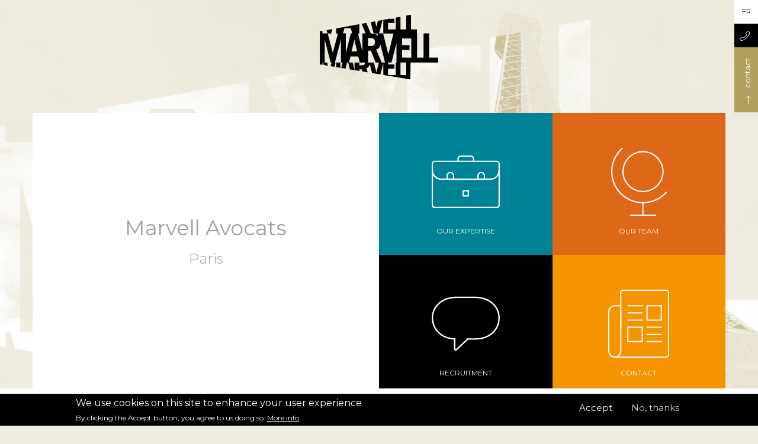

--- FILE ---
content_type: text/html; charset=UTF-8
request_url: https://marvellavocats.com/en
body_size: 5263
content:
<!DOCTYPE html>
<html  lang="en" dir="ltr" prefix="content: http://purl.org/rss/1.0/modules/content/  dc: http://purl.org/dc/terms/  foaf: http://xmlns.com/foaf/0.1/  og: http://ogp.me/ns#  rdfs: http://www.w3.org/2000/01/rdf-schema#  schema: http://schema.org/  sioc: http://rdfs.org/sioc/ns#  sioct: http://rdfs.org/sioc/types#  skos: http://www.w3.org/2004/02/skos/core#  xsd: http://www.w3.org/2001/XMLSchema# ">
  <head>
    <meta charset="utf-8" />
<noscript><style>form.antibot * :not(.antibot-message) { display: none !important; }</style>
</noscript><script>(function(i,s,o,g,r,a,m){i["GoogleAnalyticsObject"]=r;i[r]=i[r]||function(){(i[r].q=i[r].q||[]).push(arguments)},i[r].l=1*new Date();a=s.createElement(o),m=s.getElementsByTagName(o)[0];a.async=1;a.src=g;m.parentNode.insertBefore(a,m)})(window,document,"script","https://www.google-analytics.com/analytics.js","ga");ga("create", "UA-130968971-2", {"cookieDomain":"auto"});ga("set", "anonymizeIp", true);ga("send", "pageview");</script>
<link rel="canonical" href="https://marvellavocats.com/en" />
<link rel="shortlink" href="https://marvellavocats.com/en" />
<meta name="Generator" content="Drupal 8 (https://www.drupal.org)" />
<meta name="MobileOptimized" content="width" />
<meta name="HandheldFriendly" content="true" />
<meta name="viewport" content="width=device-width, initial-scale=1.0" />
<style>div#sliding-popup, div#sliding-popup .eu-cookie-withdraw-banner, .eu-cookie-withdraw-tab {background: #000000} div#sliding-popup.eu-cookie-withdraw-wrapper { background: transparent; } #sliding-popup h1, #sliding-popup h2, #sliding-popup h3, #sliding-popup p, #sliding-popup label, #sliding-popup div, .eu-cookie-compliance-more-button, .eu-cookie-compliance-secondary-button, .eu-cookie-withdraw-tab { color: #ffffff;} .eu-cookie-withdraw-tab { border-color: #ffffff;}</style>
<script>var ct_check_js_val = '45cb3afee2fc4f2c41e60d9149cb9304';</script>
<link rel="alternate" hreflang="fr" href="https://marvellavocats.com/fr/marvell-avocats-paris" />
<link rel="alternate" hreflang="en" href="https://marvellavocats.com/en/marvell-avocats" />
<link rel="revision" href="https://marvellavocats.com/en/marvell-avocats" />

    <title>Marvell avocats | Marvell Avocats</title>
    <link rel="apple-touch-icon" sizes="57x57" href="/sites/marvellavocats.com/themes/marvell/favicons/apple-icon-57x57.png">
	<link rel="apple-touch-icon" sizes="60x60" href="/sites/marvellavocats.com/themes/marvell/favicons/apple-icon-60x60.png">
	<link rel="apple-touch-icon" sizes="72x72" href="/sites/marvellavocats.com/themes/marvell/favicons/apple-icon-72x72.png">
	<link rel="apple-touch-icon" sizes="76x76" href="/sites/marvellavocats.com/themes/marvell/favicons/apple-icon-76x76.png">
	<link rel="apple-touch-icon" sizes="114x114" href="/sites/marvellavocats.com/themes/marvell/favicons/apple-icon-114x114.png">
	<link rel="apple-touch-icon" sizes="120x120" href="/sites/marvellavocats.com/themes/marvell/favicons/apple-icon-120x120.png">
	<link rel="apple-touch-icon" sizes="144x144" href="/sites/marvellavocats.com/themes/marvell/favicons/apple-icon-144x144.png">
	<link rel="apple-touch-icon" sizes="152x152" href="/sites/marvellavocats.com/themes/marvell/favicons/apple-icon-152x152.png">
	<link rel="apple-touch-icon" sizes="180x180" href="/sites/marvellavocats.com/themes/marvell/favicons/apple-icon-180x180.png">
	<link rel="icon" type="image/png" sizes="192x192"  href="/sites/marvellavocats.com/themes/marvell/favicons/android-icon-192x192.png">
	<link rel="icon" type="image/png" sizes="32x32" href="/sites/marvellavocats.com/themes/marvell/favicons/favicon-32x32.png">
	<link rel="icon" type="image/png" sizes="96x96" href="/sites/marvellavocats.com/themes/marvell/favicons/favicon-96x96.png">
	<link rel="icon" type="image/png" sizes="16x16" href="/sites/marvellavocats.com/themes/marvell/favicons/favicon-16x16.png">
	<link rel="manifest" href="/sites/marvellavocats.com/themes/marvell/favicons/manifest.json">
	<meta name="msapplication-TileColor" content="#ffffff">
	<meta name="msapplication-TileImage" content="/sites/marvellavocats.com/themes/marvell/favicons/ms-icon-144x144.png">
	<meta name="theme-color" content="#ffffff">
    <link rel="stylesheet" media="all" href="/core/modules/system/css/components/align.module.css?t8yyxq" />
<link rel="stylesheet" media="all" href="/core/modules/system/css/components/fieldgroup.module.css?t8yyxq" />
<link rel="stylesheet" media="all" href="/core/modules/system/css/components/container-inline.module.css?t8yyxq" />
<link rel="stylesheet" media="all" href="/core/modules/system/css/components/clearfix.module.css?t8yyxq" />
<link rel="stylesheet" media="all" href="/core/modules/system/css/components/details.module.css?t8yyxq" />
<link rel="stylesheet" media="all" href="/core/modules/system/css/components/hidden.module.css?t8yyxq" />
<link rel="stylesheet" media="all" href="/core/modules/system/css/components/item-list.module.css?t8yyxq" />
<link rel="stylesheet" media="all" href="/core/modules/system/css/components/js.module.css?t8yyxq" />
<link rel="stylesheet" media="all" href="/core/modules/system/css/components/nowrap.module.css?t8yyxq" />
<link rel="stylesheet" media="all" href="/core/modules/system/css/components/position-container.module.css?t8yyxq" />
<link rel="stylesheet" media="all" href="/core/modules/system/css/components/progress.module.css?t8yyxq" />
<link rel="stylesheet" media="all" href="/core/modules/system/css/components/reset-appearance.module.css?t8yyxq" />
<link rel="stylesheet" media="all" href="/core/modules/system/css/components/resize.module.css?t8yyxq" />
<link rel="stylesheet" media="all" href="/core/modules/system/css/components/sticky-header.module.css?t8yyxq" />
<link rel="stylesheet" media="all" href="/core/modules/system/css/components/system-status-counter.css?t8yyxq" />
<link rel="stylesheet" media="all" href="/core/modules/system/css/components/system-status-report-counters.css?t8yyxq" />
<link rel="stylesheet" media="all" href="/core/modules/system/css/components/system-status-report-general-info.css?t8yyxq" />
<link rel="stylesheet" media="all" href="/core/modules/system/css/components/tablesort.module.css?t8yyxq" />
<link rel="stylesheet" media="all" href="/core/modules/system/css/components/tree-child.module.css?t8yyxq" />
<link rel="stylesheet" media="all" href="/modules/contrib/eu_cookie_compliance/css/eu_cookie_compliance.css?t8yyxq" />
<link rel="stylesheet" media="all" href="https://cdn.jsdelivr.net/npm/bootstrap@3.4.1/dist/css/bootstrap.css" integrity="sha256-0XAFLBbK7DgQ8t7mRWU5BF2OMm9tjtfH945Z7TTeNIo=" crossorigin="anonymous" />
<link rel="stylesheet" media="all" href="https://cdn.jsdelivr.net/npm/@unicorn-fail/drupal-bootstrap-styles@0.0.2/dist/3.4.0/8.x-3.x/drupal-bootstrap.css" integrity="sha512-j4mdyNbQqqp+6Q/HtootpbGoc2ZX0C/ktbXnauPFEz7A457PB6le79qasOBVcrSrOBtGAm0aVU2SOKFzBl6RhA==" crossorigin="anonymous" />
<link rel="stylesheet" media="all" href="/sites/marvellavocats.com/themes/marvell/css/ionicons.min.css?t8yyxq" />
<link rel="stylesheet" media="all" href="/sites/marvellavocats.com/themes/marvell/css/autostyleslight.css?t8yyxq" />
<link rel="stylesheet" media="all" href="/sites/marvellavocats.com/themes/marvell/css/slick.css?t8yyxq" />
<link rel="stylesheet" media="all" href="/sites/marvellavocats.com/themes/marvell/css/slick-theme.css?t8yyxq" />
<link rel="stylesheet" media="all" href="/sites/marvellavocats.com/themes/marvell/css/style.css?t8yyxq" />
<link rel="stylesheet" media="all" href="https://fonts.googleapis.com/css?family=Montserrat:300,400|Playfair+Display:400" />

    
<!--[if lte IE 8]>
<script src="/core/assets/vendor/html5shiv/html5shiv.min.js?v=3.7.3"></script>
<![endif]-->

  </head>
  <body class="page-color-gold lang-en path-frontpage page-node-type-page navbar-is-fixed-top has-glyphicons">
    <a href="#main-content" class="visually-hidden focusable skip-link">
      Skip to main content
    </a>
    
      <div class="dialog-off-canvas-main-canvas" data-off-canvas-main-canvas>
    


			      	    	      
	            
  <div role="main" class="main-container container js-quickedit-main-content">
    <div class="clearfix">
	  
            
                  <section class="col-sm-12 no-padding-xs">

                                      <div class="highlighted">  <div class="region region-highlighted">
    <div data-drupal-messages-fallback class="hidden"></div>

  </div>
</div>
                  
                                      
                  
                          <a id="main-content"></a>
            <div class="region region-content">
      <article role="article" about="/en/marvell-avocats" typeof="schema:WebPage" class="page full clearfix">

    <span property="schema:name" content="Marvell avocats" class="hidden"></span>

  
  <a href="/" title="Marvell Avocats" class="home-logo"><img src="/sites/marvellavocats.com/themes/marvell/images/LogoBlack.svg" /></a>
  
            <div property="schema:text" class="field field--name-body field--type-text-with-summary field--label-hidden field--item"><div class="home-container no-padding clearfix bg-color-white">
<div class="col-sm-6 no-padding bg-color-white">
<div class="home-quoi no-padding bg-color-white">
<p> </p>

<p><span class="font-type-Montserrat"><a href="https://marvellavocats.com/en/marvell-avocats-0"> </a></span></p>

<p><span class="font-type-Montserrat"><a href="https://marvellavocats.com/en/marvell-avocats-0"> </a></span></p>

<p><span class="font-type-Montserrat"><a href="https://marvellavocats.com/en/marvell-avocats-0"> </a></span></p>

<h1 class="text-align-center"><span class="text-color-blue"><span class="text-color-gold"><span class="font-type-Montserrat"><a class="text-color-gray" href="https://marvellavocats.com/en/marvell-avocats-0">Marvell Avocats</a></span></span></span></h1>

<h3 class="text-align-center"><span class="text-color-blue"><span class="text-color-gold"><a class="text-color-gray" href="https://marvellavocats.com/en/marvell-avocats-0">Paris</a></span></span></h3>
</div>
</div>

<div class="col-xs-12 col-sm-6 no-padding right elements">
<div class="home-quoi col-xs-6 no-padding bg-color-blue with-icon"><a href="/en/what"><img alt="" data-entity-type="" data-entity-uuid="" src="/sites/marvellavocats.com/themes/marvell/images/IconQuoi.svg" /><span class="text">Our expertise</span></a></div>

<div class="home-avocats col-xs-6 no-padding bg-color-orangedark with-icon"><a href="/en/entre-nous"><img alt="" data-entity-type="" data-entity-uuid="" src="/sites/marvellavocats.com/themes/marvell/images/IconGlobe.svg" /><span class="text"> Our Team</span></a></div>

<div class="home-newsroom col-xs-6 no-padding bg-color-black with-icon"><a href="/en/recrutement"><img alt="" data-entity-type="" data-entity-uuid="" src="/sites/marvellavocats.com/themes/marvell/images/IconContact.svg" /><span class="text">Recruitment</span></a></div>

<div class="home-contact col-xs-6 no-padding bg-color-orangelight with-icon"><a href="/en/contact"><img alt="" data-entity-type="" data-entity-uuid="" src="/sites/marvellavocats.com/themes/marvell/images/IconNewsroom.svg" /><span class="text">Contact</span></a></div>
</div>
</div>
</div>
      
  

</article>


  </div>

              </section>

                </div>
  </div>

      <footer class="footer" role="contentinfo">
    	<div class="footer-container container">
	        <div class="region region-footer">
    <section id="block-footersignature" class="signature-bottom block block-block-content block-block-content81bd1afd-79f0-4f35-bd7b-b84b484727f7 clearfix">
  
    

      
            <div class="field field--name-body field--type-text-with-summary field--label-hidden field--item"><h3 class="no-margin"><span class="font-type-playfair">Marvell Avocats</span></h3>

<p><span class="text-color-gold">Paris</span></p>
</div>
      
  </section>

<section id="block-footerlinks" class="margin-top-10 legal-footer block block-block-content block-block-contenta0d5956f-663e-4a2b-a9b7-b515878875ff clearfix">
  
    

      
            <div class="field field--name-body field--type-text-with-summary field--label-hidden field--item"><div class="clearfix">
<div class="col-xs-12 col-sm-6 no-padding-left size-12 text-center-xs"><span class="text-color-gold">All rights reserved - 2025</span></div>

<div class="col-xs-12 col-sm-6 no-padding-right text-align-right text-center-xs size-12"><a class="text-color-gold" href="/en/legal-notices" title="Legal notices">Legal notices</a><span class="text-color-gold">   |   </span><a class="text-color-gold" href="/en/privacy-policy" title="Legal notices">Privacy policy</a><span class="text-color-gold">  </span></div>
</div>
</div>
      
  </section>


  </div>

    	</div>
    </footer>
  
<div class="home-extra">
	<div class="lang-selector">
				<a href="/fr">fr</a>
	</div>
	<div class="contact-vertical">
		<a href="/en/contact" class="text"><span class="vertical-text"><i class="ion ion-ios-arrow-thin-right"></i> contact</span></a>
		<a href="/en/contact" class="cube"><span class="ion-ios-telephone-outline phone"></span></a>
	</div>
</div>

  </div>

    
    <script type="application/json" data-drupal-selector="drupal-settings-json">{"path":{"baseUrl":"\/","scriptPath":null,"pathPrefix":"en\/","currentPath":"node\/37","currentPathIsAdmin":false,"isFront":true,"currentLanguage":"en"},"pluralDelimiter":"\u0003","suppressDeprecationErrors":true,"ajaxPageState":{"libraries":"bootstrap\/popover,bootstrap\/tooltip,cleantalk\/apbct-public,core\/html5shiv,eu_cookie_compliance\/eu_cookie_compliance_default,google_analytics\/google_analytics,marvell\/fonts,marvell\/global-scripts,marvell\/global-styling,system\/base","theme":"marvell","theme_token":null},"ajaxTrustedUrl":[],"google_analytics":{"trackOutbound":true,"trackMailto":true,"trackDownload":true,"trackDownloadExtensions":"7z|aac|arc|arj|asf|asx|avi|bin|csv|doc(x|m)?|dot(x|m)?|exe|flv|gif|gz|gzip|hqx|jar|jpe?g|js|mp(2|3|4|e?g)|mov(ie)?|msi|msp|pdf|phps|png|ppt(x|m)?|pot(x|m)?|pps(x|m)?|ppam|sld(x|m)?|thmx|qtm?|ra(m|r)?|sea|sit|tar|tgz|torrent|txt|wav|wma|wmv|wpd|xls(x|m|b)?|xlt(x|m)|xlam|xml|z|zip"},"eu_cookie_compliance":{"cookie_policy_version":"1.0.0","popup_enabled":true,"popup_agreed_enabled":false,"popup_hide_agreed":false,"popup_clicking_confirmation":false,"popup_scrolling_confirmation":false,"popup_html_info":"\u003Cdiv aria-labelledby=\u0022popup-text\u0022  class=\u0022eu-cookie-compliance-banner eu-cookie-compliance-banner-info eu-cookie-compliance-banner--opt-in\u0022\u003E\n  \u003Cdiv class=\u0022popup-content info eu-cookie-compliance-content\u0022\u003E\n        \u003Cdiv id=\u0022popup-text\u0022 class=\u0022eu-cookie-compliance-message\u0022 role=\u0022document\u0022\u003E\n      \u003Ch2\u003EWe use cookies on this site to enhance your user experience\u003C\/h2\u003E\u003Cp\u003EBy clicking the Accept button, you agree to us doing so.\u003C\/p\u003E\n              \u003Cbutton type=\u0022button\u0022 class=\u0022find-more-button eu-cookie-compliance-more-button\u0022\u003EMore info\u003C\/button\u003E\n          \u003C\/div\u003E\n\n    \n    \u003Cdiv id=\u0022popup-buttons\u0022 class=\u0022eu-cookie-compliance-buttons\u0022\u003E\n            \u003Cbutton type=\u0022button\u0022 class=\u0022agree-button eu-cookie-compliance-secondary-button\u0022\u003EAccept\u003C\/button\u003E\n              \u003Cbutton type=\u0022button\u0022 class=\u0022decline-button eu-cookie-compliance-default-button\u0022\u003ENo, thanks\u003C\/button\u003E\n          \u003C\/div\u003E\n  \u003C\/div\u003E\n\u003C\/div\u003E","use_mobile_message":false,"mobile_popup_html_info":"\u003Cdiv aria-labelledby=\u0022popup-text\u0022  class=\u0022eu-cookie-compliance-banner eu-cookie-compliance-banner-info eu-cookie-compliance-banner--opt-in\u0022\u003E\n  \u003Cdiv class=\u0022popup-content info eu-cookie-compliance-content\u0022\u003E\n        \u003Cdiv id=\u0022popup-text\u0022 class=\u0022eu-cookie-compliance-message\u0022 role=\u0022document\u0022\u003E\n      \u003Ch2\u003EWe use cookies on this site to enhance your user experience\u003C\/h2\u003E\u003Cp\u003EBy tapping the Accept button, you agree to us doing so.\u003C\/p\u003E\n              \u003Cbutton type=\u0022button\u0022 class=\u0022find-more-button eu-cookie-compliance-more-button\u0022\u003EMore info\u003C\/button\u003E\n          \u003C\/div\u003E\n\n    \n    \u003Cdiv id=\u0022popup-buttons\u0022 class=\u0022eu-cookie-compliance-buttons\u0022\u003E\n            \u003Cbutton type=\u0022button\u0022 class=\u0022agree-button eu-cookie-compliance-secondary-button\u0022\u003EAccept\u003C\/button\u003E\n              \u003Cbutton type=\u0022button\u0022 class=\u0022decline-button eu-cookie-compliance-default-button\u0022\u003ENo, thanks\u003C\/button\u003E\n          \u003C\/div\u003E\n  \u003C\/div\u003E\n\u003C\/div\u003E","mobile_breakpoint":768,"popup_html_agreed":false,"popup_use_bare_css":false,"popup_height":"auto","popup_width":"100%","popup_delay":1000,"popup_link":"\/en","popup_link_new_window":true,"popup_position":false,"fixed_top_position":true,"popup_language":"en","store_consent":false,"better_support_for_screen_readers":false,"cookie_name":"","reload_page":false,"domain":"","domain_all_sites":false,"popup_eu_only":false,"popup_eu_only_js":false,"cookie_lifetime":100,"cookie_session":0,"set_cookie_session_zero_on_disagree":0,"disagree_do_not_show_popup":false,"method":"opt_in","automatic_cookies_removal":true,"allowed_cookies":"","withdraw_markup":"\u003Cbutton type=\u0022button\u0022 class=\u0022eu-cookie-withdraw-tab\u0022\u003EPrivacy settings\u003C\/button\u003E\n\u003Cdiv aria-labelledby=\u0022popup-text\u0022 class=\u0022eu-cookie-withdraw-banner\u0022\u003E\n  \u003Cdiv class=\u0022popup-content info eu-cookie-compliance-content\u0022\u003E\n    \u003Cdiv id=\u0022popup-text\u0022 class=\u0022eu-cookie-compliance-message\u0022 role=\u0022document\u0022\u003E\n      \u003Ch2\u003EWe use cookies on this site to enhance your user experience\u003C\/h2\u003E\u003Cp\u003EYou have given your consent for us to set cookies.\u003C\/p\u003E\n    \u003C\/div\u003E\n    \u003Cdiv id=\u0022popup-buttons\u0022 class=\u0022eu-cookie-compliance-buttons\u0022\u003E\n      \u003Cbutton type=\u0022button\u0022 class=\u0022eu-cookie-withdraw-button \u0022\u003EWithdraw consent\u003C\/button\u003E\n    \u003C\/div\u003E\n  \u003C\/div\u003E\n\u003C\/div\u003E","withdraw_enabled":false,"reload_options":0,"reload_routes_list":"","withdraw_button_on_info_popup":false,"cookie_categories":[],"cookie_categories_details":[],"enable_save_preferences_button":true,"cookie_value_disagreed":"0","cookie_value_agreed_show_thank_you":"1","cookie_value_agreed":"2","containing_element":"body","settings_tab_enabled":false,"olivero_primary_button_classes":"","olivero_secondary_button_classes":"","close_button_action":"close_banner","open_by_default":true,"modules_allow_popup":true,"hide_the_banner":false,"geoip_match":true},"bootstrap":{"forms_has_error_value_toggle":1,"modal_animation":1,"modal_backdrop":"true","modal_focus_input":1,"modal_keyboard":1,"modal_select_text":1,"modal_show":1,"modal_size":"","popover_enabled":1,"popover_animation":1,"popover_auto_close":1,"popover_container":"body","popover_content":"","popover_delay":"0","popover_html":0,"popover_placement":"right","popover_selector":"","popover_title":"","popover_trigger":"click","tooltip_enabled":1,"tooltip_animation":1,"tooltip_container":"body","tooltip_delay":"0","tooltip_html":0,"tooltip_placement":"auto left","tooltip_selector":"","tooltip_trigger":"hover"},"user":{"uid":0,"permissionsHash":"23c9210b74eff51ad1920830e9e50bdcacd563f53b48e390f55179c7ae2749a9"}}</script>
<script src="/core/assets/vendor/jquery/jquery.min.js?v=3.5.1"></script>
<script src="/core/assets/vendor/underscore/underscore-min.js?v=1.13.1"></script>
<script src="/core/assets/vendor/jquery-once/jquery.once.min.js?v=2.2.3"></script>
<script src="/core/misc/drupalSettingsLoader.js?v=8.9.20"></script>
<script src="/core/misc/drupal.js?v=8.9.20"></script>
<script src="/core/misc/drupal.init.js?v=8.9.20"></script>
<script src="/modules/contrib/google_analytics/js/google_analytics.js?v=8.9.20"></script>
<script src="https://cdn.jsdelivr.net/npm/bootstrap@3.4.1/dist/js/bootstrap.js" integrity="sha256-29KjXnLtx9a95INIGpEvHDiqV/qydH2bBx0xcznuA6I=" crossorigin="anonymous"></script>
<script src="/themes/contrib/bootstrap/js/drupal.bootstrap.js?t8yyxq"></script>
<script src="/themes/contrib/bootstrap/js/attributes.js?t8yyxq"></script>
<script src="/themes/contrib/bootstrap/js/theme.js?t8yyxq"></script>
<script src="/core/misc/progress.js?v=8.9.20"></script>
<script src="/themes/contrib/bootstrap/js/misc/progress.js?t8yyxq"></script>
<script src="/core/misc/ajax.js?v=8.9.20"></script>
<script src="/themes/contrib/bootstrap/js/misc/ajax.js?t8yyxq"></script>
<script src="/sites/marvellavocats.com/themes/marvell/js/slick.min.js?t8yyxq"></script>
<script src="/sites/marvellavocats.com/themes/marvell/js/scrollreveal.min.js?t8yyxq"></script>
<script src="/sites/marvellavocats.com/themes/marvell/js/imagesloaded.pkgd.min.js?t8yyxq"></script>
<script src="/sites/marvellavocats.com/themes/marvell/js/masonry.pkgd.min.js?t8yyxq"></script>
<script src="/sites/marvellavocats.com/themes/marvell/js/actions.js?t8yyxq"></script>
<script src="/core/assets/vendor/js-cookie/js.cookie.min.js?v=3.0.0-rc0"></script>
<script src="/modules/contrib/eu_cookie_compliance/js/eu_cookie_compliance.min.js?v=8.9.20" defer></script>
<script src="/modules/cleantalk/js/apbct-public.js?v=2.x"></script>
<script src="/themes/contrib/bootstrap/js/popover.js?t8yyxq"></script>
<script src="/themes/contrib/bootstrap/js/tooltip.js?t8yyxq"></script>

  </body>
</html>


--- FILE ---
content_type: text/css
request_url: https://marvellavocats.com/sites/marvellavocats.com/themes/marvell/css/autostyleslight.css?t8yyxq
body_size: 3175
content:
/*************************************************************/
/*********************** General Styles **********************/
/*************************************************************/

body {
	line-height: 1.2em;
	text-rendering: optimizeLegibility;
}

p {
    margin: 0 0 20px;
}

h1, .h1, h2, .h2, h3, .h3 {
    margin-top: 20px;
    margin-bottom: 20px;
}


a {
  text-decoration: none;
  -webkit-transition: all 0.3s ease-out;
     -moz-transition: all 0.3s ease-out;
       -o-transition: all 0.3s ease-out;
          transition: all 0.3s ease-out;
}

a:hover,
a:focus,
a:active {
  text-decoration: none;
}

.display-table {
	display: table!important;
	height: 100%;
}

.display-table-cell {
	display: table-cell!important;
}

.valign-top {
	vertical-align: top;
}
.valign-middle {
	vertical-align: middle;
}
.valign-bottom {
	vertical-align: bottom;
}

@media (min-width: 1200px) {

  .boxed {
    width: 1170px;
    -webkit-box-shadow: 0 0 3px #cdcdcd;
            box-shadow: 0 0 3px #cdcdcd;
  }

  .boxed .container {
    width: 1140px;
  }

}


/*************************************************************/
/*********************** Generic Styles **********************/
/*************************************************************/

.margin-5         { margin: 5px!important; }
.margin-left-5    { margin-left: 5px!important; }
.margin-top-5     { margin-top: 5px!important; }
.margin-right-5   { margin-right: 5px!important; }
.margin-bottom-5  { margin-bottom: 5px!important; }

.margin-10        { margin: 10px!important; }
.margin-left-10   { margin-left: 10px!important; }
.margin-top-10    { margin-top: 10px!important; }
.margin-right-10  { margin-right: 10px!important; }
.margin-bottom-10 { margin-bottom: 10px!important; }

.margin-15        { margin: 15px!important; }
.margin-left-15   { margin-left: 15px!important; }
.margin-top-15    { margin-top: 15px!important; }
.margin-right-15  { margin-right: 15px!important; }
.margin-bottom-15 { margin-bottom: 15px!important; }

.margin-20        { margin: 20px!important; }
.margin-left-20   { margin-left: 20px!important; }
.margin-top-20    { margin-top: 20px!important; }
.margin-right-20  { margin-right: 20px!important; }
.margin-bottom-20 { margin-bottom: 20px!important; }

.margin-30        { margin: 30px!important; }
.margin-left-30   { margin-left: 30px!important; }
.margin-top-30    { margin-top: 30px!important; }
.margin-right-30  { margin-right: 30px!important; }
.margin-bottom-30 { margin-bottom: 30px!important; }

.margin-40        { margin: 40px!important; }
.margin-left-40   { margin-left: 40px!important; }
.margin-top-40    { margin-top: 40px!important; }
.margin-right-40  { margin-right: 40px!important; }
.margin-bottom-40 { margin-bottom: 40px!important; }

.margin-50        { margin: 50px!important; }
.margin-left-50   { margin-left: 50px!important; }
.margin-top-50    { margin-top: 50px!important; }
.margin-right-50  { margin-right: 50px!important; }
.margin-bottom-50 { margin-bottom: 50px!important; }

.no-margin        { margin: 0!important; }
.no-margin-left   { margin-left: 0!important; }
.no-margin-top    { margin-top: 0!important; }
.no-margin-right  { margin-right: 0!important; }
.no-margin-bottom { margin-bottom: 0!important; }


@media (max-width: 1200px) {
  .no-margin-md        { margin: 0!important; }
  .no-margin-md-left   { margin-left: 0!important; }
  .no-margin-md-top    { margin-top: 0!important; }
  .no-margin-md-right  { margin-right: 0!important; }
  .no-margin-md-bottom { margin-bottom: 0!important; }
  
  .margin-md-5         { margin: 5px!important; }
  .margin-left-md-5    { margin-left: 5px!important; }
  .margin-top-md-5     { margin-top: 5px!important; }
  .margin-right-md-5   { margin-right: 5px!important; }
  .margin-bottom-md-5  { margin-bottom: 5px!important; }
  
  .margin-md-10        { margin: 10px!important; }
  .margin-left-md-10   { margin-left: 10px!important; }
  .margin-top-md-10    { margin-top: 10px!important; }
  .margin-right-md-10  { margin-right: 10px!important; }
  .margin-bottom-md-10 { margin-bottom: 10px!important; }

  .margin-md-15        { margin: 15px!important; }
  .margin-left-md-15   { margin-left: 15px!important; }
  .margin-top-md-15    { margin-top: 15px!important; }
  .margin-right-md-15  { margin-right: 15px!important; }
  .margin-bottom-md-15 { margin-bottom: 15px!important; }
  
  .margin-md-20        { margin: 20px!important; }
  .margin-left-md-20   { margin-left: 20px!important; }
  .margin-top-md-20    { margin-top: 20px!important; }
  .margin-right-md-20  { margin-right: 20px!important; }
  .margin-bottom-md-20 { margin-bottom: 20px!important; }
  
  .margin-md-30        { margin: 30px!important; }
  .margin-left-md-30   { margin-left: 30px!important; }
  .margin-top-md-30    { margin-top: 30px!important; }
  .margin-right-md-30  { margin-right: 30px!important; }
  .margin-bottom-md-30 { margin-bottom: 30px!important; }
  
  .margin-md-40        { margin: 40px!important; }
  .margin-left-md-40   { margin-left: 40px!important; }
  .margin-top-md-40    { margin-top: 40px!important; }
  .margin-right-md-40  { margin-right: 40px!important; }
  .margin-bottom-md-40 { margin-bottom: 40px!important; }
  
  .margin-md-50        { margin: 50px!important; }
  .margin-left-md-50   { margin-left: 50px!important; }
  .margin-top-md-50    { margin-top: 50px!important; }
  .margin-right-md-50  { margin-right: 50px!important; }
  .margin-bottom-md-50 { margin-bottom: 50px!important; }
}

@media (max-width: 991px) {
  .no-margin-sm        { margin: 0!important; }
  .no-margin-sm-left   { margin-left: 0!important; }
  .no-margin-sm-top    { margin-top: 0!important; }
  .no-margin-sm-right  { margin-right: 0!important; }
  .no-margin-sm-bottom { margin-bottom: 0!important; }
  
  .margin-sm-5         { margin: 5px!important; }
  .margin-left-sm-5    { margin-left: 5px!important; }
  .margin-top-sm-5     { margin-top: 5px!important; }
  .margin-right-sm-5   { margin-right: 5px!important; }
  .margin-bottom-sm-5  { margin-bottom: 5px!important; }
  
  .margin-sm-10        { margin: 10px!important; }
  .margin-left-sm-10   { margin-left: 10px!important; }
  .margin-top-sm-10    { margin-top: 10px!important; }
  .margin-right-sm-10  { margin-right: 10px!important; }
  .margin-bottom-sm-10 { margin-bottom: 10px!important; }

  .margin-sm-15        { margin: 15px!important; }
  .margin-left-sm-15   { margin-left: 15px!important; }
  .margin-top-sm-15    { margin-top: 15px!important; }
  .margin-right-sm-15  { margin-right: 15px!important; }
  .margin-bottom-sm-15 { margin-bottom: 15px!important; }
  
  .margin-sm-20        { margin: 20px!important; }
  .margin-left-sm-20   { margin-left: 20px!important; }
  .margin-top-sm-20    { margin-top: 20px!important; }
  .margin-right-sm-20  { margin-right: 20px!important; }
  .margin-bottom-sm-20 { margin-bottom: 20px!important; }
  
  .margin-sm-30        { margin: 30px!important; }
  .margin-left-sm-30   { margin-left: 30px!important; }
  .margin-top-sm-30    { margin-top: 30px!important; }
  .margin-right-sm-30  { margin-right: 30px!important; }
  .margin-bottom-sm-30 { margin-bottom: 30px!important; }
  
  .margin-sm-40        { margin: 40px!important; }
  .margin-left-sm-40   { margin-left: 40px!important; }
  .margin-top-sm-40    { margin-top: 40px!important; }
  .margin-right-sm-40  { margin-right: 40px!important; }
  .margin-bottom-sm-40 { margin-bottom: 40px!important; }
  
  .margin-sm-50        { margin: 50px!important; }
  .margin-left-sm-50   { margin-left: 50px!important; }
  .margin-top-sm-50    { margin-top: 50px!important; }
  .margin-right-sm-50  { margin-right: 50px!important; }
  .margin-bottom-sm-50 { margin-bottom: 50px!important; }
}

@media (max-width: 767px) {
  .no-margin-xs        { margin: 0!important; }
  .no-margin-xs-left   { margin-left: 0!important; }
  .no-margin-xs-top    { margin-top: 0!important; }
  .no-margin-xs-right  { margin-right: 0!important; }
  .no-margin-xs-bottom { margin-bottom: 0!important; }
  
  .margin-xs-5         { margin: 5px!important; }
  .margin-left-xs-5    { margin-left: 5px!important; }
  .margin-top-xs-5     { margin-top: 5px!important; }
  .margin-right-xs-5   { margin-right: 5px!important; }
  .margin-bottom-xs-5  { margin-bottom: 5px!important; }
  
  .margin-xs-10        { margin: 10px!important; }
  .margin-left-xs-10   { margin-left: 10px!important; }
  .margin-top-xs-10    { margin-top: 10px!important; }
  .margin-right-xs-10  { margin-right: 10px!important; }
  .margin-bottom-xs-10 { margin-bottom: 10px!important; }

  .margin-xs-15        { margin: 15px!important; }
  .margin-left-xs-15   { margin-left: 15px!important; }
  .margin-top-xs-15    { margin-top: 15px!important; }
  .margin-right-xs-15  { margin-right: 15px!important; }
  .margin-bottom-xs-15 { margin-bottom: 15px!important; }
  
  .margin-xs-20        { margin: 20px!important; }
  .margin-left-xs-20   { margin-left: 20px!important; }
  .margin-top-xs-20    { margin-top: 20px!important; }
  .margin-right-xs-20  { margin-right: 20px!important; }
  .margin-bottom-xs-20 { margin-bottom: 20px!important; }
  
  .margin-xs-30        { margin: 30px!important; }
  .margin-left-xs-30   { margin-left: 30px!important; }
  .margin-top-xs-30    { margin-top: 30px!important; }
  .margin-right-xs-30  { margin-right: 30px!important; }
  .margin-bottom-xs-30 { margin-bottom: 30px!important; }
  
  .margin-xs-40        { margin: 40px!important; }
  .margin-left-xs-40   { margin-left: 40px!important; }
  .margin-top-xs-40    { margin-top: 40px!important; }
  .margin-right-xs-40  { margin-right: 40px!important; }
  .margin-bottom-xs-40 { margin-bottom: 40px!important; }
  
  .margin-xs-50        { margin: 50px!important; }
  .margin-left-xs-50   { margin-left: 50px!important; }
  .margin-top-xs-50    { margin-top: 50px!important; }
  .margin-right-xs-50  { margin-right: 50px!important; }
  .margin-bottom-xs-50 { margin-bottom: 50px!important; }
}

.padding-5         { padding: 5px!important; }
.padding-left-5    { padding-left: 5px!important; }
.padding-top-5     { padding-top: 5px!important; }
.padding-right-5   { padding-right: 5px!important; }
.padding-bottom-5  { padding-bottom: 5px!important; }

.padding-10        { padding: 10px!important; }
.padding-left-10   { padding-left: 10px!important; }
.padding-top-10    { padding-top: 10px!important; }
.padding-right-10  { padding-right: 10px!important; }
.padding-bottom-10 { padding-bottom: 10px!important; }

.padding-15        { padding: 15px!important; }
.padding-left-15   { padding-left: 15px!important; }
.padding-top-15    { padding-top: 15px!important; }
.padding-right-15  { padding-right: 15px!important; }
.padding-bottom-15 { padding-bottom: 15px!important; }

.padding-20        { padding: 20px!important; }
.padding-left-20   { padding-left: 20px!important; }
.padding-top-20    { padding-top: 20px!important; }
.padding-right-20  { padding-right: 20px!important; }
.padding-bottom-20 { padding-bottom: 20px!important; }

.padding-30        { padding: 30px!important; }
.padding-left-30   { padding-left: 30px!important; }
.padding-top-30    { padding-top: 30px!important; }
.padding-right-30  { padding-right: 30px!important; }
.padding-bottom-30 { padding-bottom: 30px!important; }

.padding-40        { padding: 40px!important; }
.padding-left-40   { padding-left: 40px!important; }
.padding-top-40    { padding-top: 40px!important; }
.padding-right-40  { padding-right: 40px!important; }
.padding-bottom-40 { padding-bottom: 40px!important; }

.padding-50        { padding: 50px!important; }
.padding-left-50   { padding-left: 50px!important; }
.padding-top-50    { padding-top: 50px!important; }
.padding-right-50  { padding-right: 50px!important; }
.padding-bottom-50 { padding-bottom: 50px!important; }

.no-padding        { padding: 0!important; }
.no-padding-left   { padding-left: 0!important; }
.no-padding-top    { padding-top: 0!important; }
.no-padding-right  { padding-right: 0!important; }
.no-padding-bottom { padding-bottom: 0!important; }

@media (max-width: 1200px) {
  .no-padding-md        { padding: 0!important; }
  .no-padding-md-left   { padding-left: 0!important; }
  .no-padding-md-top    { padding-top: 0!important; }
  .no-padding-md-right  { padding-right: 0!important; }
  .no-padding-md-bottom { padding-bottom: 0!important; }
  
  .padding-md-5         { padding: 5px!important; }
  .padding-left-md-5    { padding-left: 5px!important; }
  .padding-top-md-5     { padding-top: 5px!important; }
  .padding-right-md-5   { padding-right: 5px!important; }
  .padding-bottom-md-5  { padding-bottom: 5px!important; }
  
  .padding-md-10        { padding: 10px!important; }
  .padding-left-md-10   { padding-left: 10px!important; }
  .padding-top-md-10    { padding-top: 10px!important; }
  .padding-right-md-10  { padding-right: 10px!important; }
  .padding-bottom-md-10 { padding-bottom: 10px!important; }

  .padding-md-15        { padding: 15px!important; }
  .padding-left-md-15   { padding-left: 15px!important; }
  .padding-top-md-15    { padding-top: 15px!important; }
  .padding-right-md-15  { padding-right: 15px!important; }
  .padding-bottom-md-15 { padding-bottom: 15px!important; }
  
  .padding-md-20        { padding: 20px!important; }
  .padding-left-md-20   { padding-left: 20px!important; }
  .padding-top-md-20    { padding-top: 20px!important; }
  .padding-right-md-20  { padding-right: 20px!important; }
  .padding-bottom-md-20 { padding-bottom: 20px!important; }
  
  .padding-md-30        { padding: 30px!important; }
  .padding-left-md-30   { padding-left: 30px!important; }
  .padding-top-md-30    { padding-top: 30px!important; }
  .padding-right-md-30  { padding-right: 30px!important; }
  .padding-bottom-md-30 { padding-bottom: 30px!important; }
  
  .padding-md-40        { padding: 20px!important; }
  .padding-left-md-40   { padding-left: 20px!important; }
  .padding-top-md-40    { padding-top: 20px!important; }
  .padding-right-md-40  { padding-right: 20px!important; }
  .padding-bottom-md-40 { padding-bottom: 20px!important; }
  
  .padding-md-50        { padding: 50px!important; }
  .padding-left-md-50   { padding-left: 50px!important; }
  .padding-top-md-50    { padding-top: 50px!important; }
  .padding-right-md-50  { padding-right: 50px!important; }
  .padding-bottom-md-50 { padding-bottom: 50px!important; }
}

@media (max-width: 991px) {
  .no-padding-sm        { padding: 0!important; }
  .no-padding-sm-left   { padding-left: 0!important; }
  .no-padding-sm-top    { padding-top: 0!important; }
  .no-padding-sm-right  { padding-right: 0!important; }
  .no-padding-sm-bottom { padding-bottom: 0!important; }
  
  .padding-sm-5         { padding: 5px!important; }
  .padding-left-sm-5    { padding-left: 5px!important; }
  .padding-top-sm-5     { padding-top: 5px!important; }
  .padding-right-sm-5   { padding-right: 5px!important; }
  .padding-bottom-sm-5  { padding-bottom: 5px!important; }
  
  .padding-sm-10        { padding: 10px!important; }
  .padding-left-sm-10   { padding-left: 10px!important; }
  .padding-top-sm-10    { padding-top: 10px!important; }
  .padding-right-sm-10  { padding-right: 10px!important; }
  .padding-bottom-sm-10 { padding-bottom: 10px!important; }

  .padding-sm-15        { padding: 15px!important; }
  .padding-left-sm-15   { padding-left: 15px!important; }
  .padding-top-sm-15    { padding-top: 15px!important; }
  .padding-right-sm-15  { padding-right: 15px!important; }
  .padding-bottom-sm-15 { padding-bottom: 15px!important; }
  
  .padding-sm-20        { padding: 20px!important; }
  .padding-left-sm-20   { padding-left: 20px!important; }
  .padding-top-sm-20    { padding-top: 20px!important; }
  .padding-right-sm-20  { padding-right: 20px!important; }
  .padding-bottom-sm-20 { padding-bottom: 20px!important; }
  
  .padding-sm-30        { padding: 30px!important; }
  .padding-left-sm-30   { padding-left: 30px!important; }
  .padding-top-sm-30    { padding-top: 30px!important; }
  .padding-right-sm-30  { padding-right: 30px!important; }
  .padding-bottom-sm-30 { padding-bottom: 30px!important; }
  
  .padding-sm-40        { padding: 40px!important; }
  .padding-left-sm-40   { padding-left: 40px!important; }
  .padding-top-sm-40    { padding-top: 40px!important; }
  .padding-right-sm-40  { padding-right: 40px!important; }
  .padding-bottom-sm-40 { padding-bottom: 40px!important; }
  
  .padding-sm-50        { padding: 50px!important; }
  .padding-left-sm-50   { padding-left: 50px!important; }
  .padding-top-sm-50    { padding-top: 50px!important; }
  .padding-right-sm-50  { padding-right: 50px!important; }
  .padding-bottom-sm-50 { padding-bottom: 50px!important; }
}

@media (max-width: 767px) {
  .no-padding-xs        { padding: 0!important; }
  .no-padding-xs-left   { padding-left: 0!important; }
  .no-padding-xs-top    { padding-top: 0!important; }
  .no-padding-xs-right  { padding-right: 0!important; }
  .no-padding-xs-bottom { padding-bottom: 0!important; }
  
  .padding-xs-5         { padding: 5px!important; }
  .padding-left-xs-5    { padding-left: 5px!important; }
  .padding-top-xs-5     { padding-top: 5px!important; }
  .padding-right-xs-5   { padding-right: 5px!important; }
  .padding-bottom-xs-5  { padding-bottom: 5px!important; }
  
  .padding-xs-10        { padding: 10px!important; }
  .padding-left-xs-10   { padding-left: 10px!important; }
  .padding-top-xs-10    { padding-top: 10px!important; }
  .padding-right-xs-10  { padding-right: 10px!important; }
  .padding-bottom-xs-10 { padding-bottom: 10px!important; }

  .padding-xs-15        { padding: 15px!important; }
  .padding-left-xs-15   { padding-left: 15px!important; }
  .padding-top-xs-15    { padding-top: 15px!important; }
  .padding-right-xs-15  { padding-right: 15px!important; }
  .padding-bottom-xs-15 { padding-bottom: 15px!important; }
  
  .padding-xs-20        { padding: 20px!important; }
  .padding-left-xs-20   { padding-left: 20px!important; }
  .padding-top-xs-20    { padding-top: 20px!important; }
  .padding-right-xs-20  { padding-right: 20px!important; }
  .padding-bottom-xs-20 { padding-bottom: 20px!important; }
  
  .padding-xs-30        { padding: 30px!important; }
  .padding-left-xs-30   { padding-left: 30px!important; }
  .padding-top-xs-30    { padding-top: 30px!important; }
  .padding-right-xs-30  { padding-right: 30px!important; }
  .padding-bottom-xs-30 { padding-bottom: 30px!important; }
  
  .padding-xs-40        { padding: 40px!important; }
  .padding-left-xs-40   { padding-left: 40px!important; }
  .padding-top-xs-40    { padding-top: 40px!important; }
  .padding-right-xs-40  { padding-right: 40px!important; }
  .padding-bottom-xs-40 { padding-bottom: 40px!important; }
  
  .padding-xs-50        { padding: 50px!important; }
  .padding-left-xs-50   { padding-left: 50px!important; }
  .padding-top-xs-50    { padding-top: 50px!important; }
  .padding-right-xs-50  { padding-right: 50px!important; }
  .padding-bottom-xs-50 { padding-bottom: 50px!important; }
}

.position-relative { position: relative; }

.img-responsive { display: inline-block; }
.img-full-width { width: 100%; }
.img-bottom { margin-bottom: -80px; }
.img-rounded, .img-rounded img { border-radius: calc(100% / 2); }

.overlay {
  background: rgba(0,0,0,.5);
  position: absolute;
  top: 0;
  left: 0;
  bottom: 0;
  right: 0;
}

.overlay.overlay-30 {
  background: rgba(0,0,0,.3);
}

.show { display: block!important; }
.hide { display: none!important; }

@media (max-width: 1200px) {
  .text-left-md   { text-align: left!important; }
  .text-center-md { text-align: center!important; }
  .text-right-md  { text-align: right!important; }
}

@media (max-width: 991px) {
  .text-left-sm   { text-align: left!important; }
  .text-center-sm { text-align: center!important; }
  .text-right-sm  { text-align: right!important; }
}

@media (max-width: 767px) {
  .text-left-xs   { text-align: left!important; }
  .text-center-xs { text-align: center!important; }
  .text-right-xs  { text-align: right!important; }
}



/*************************************************************/
/************************* Typography ************************/
/*************************************************************/

.size-11  { font-size: 11px!important; }
.size-12  { font-size: 12px!important; }
.size-13  { font-size: 13px!important; }
.size-14  { font-size: 14px!important; }
.size-15  { font-size: 15px!important; }
.size-16  { font-size: 16px!important; }
.size-18  { font-size: 18px!important; }
.size-20  { font-size: 20px!important; }
.size-24  { font-size: 24px!important; }
.size-32  { font-size: 32px!important; }
.size-48  { font-size: 48px!important; }
.size-64  { font-size: 64px!important; }
.size-128 { font-size: 128px!important; }





.font-weight-100 { font-weight: 100; }
.font-weight-200 { font-weight: 200; }
.font-weight-300 { font-weight: 300; }
.font-weight-400 { font-weight: 400; }
.font-weight-500 { font-weight: 500; }
.font-weight-600 { font-weight: 600; }

.letter-spacing-3 { letter-spacing: 3px; }
.letter-spacing-5 { letter-spacing: 5px; }
.letter-spacing-8 { letter-spacing: 8px; }








/*************************************************************/
/*********************** Drupal Styles ***********************/
/*************************************************************/

#admin-tabs ul {
  margin-top: 30px;
}

.region.region-page-bottom {
  padding: 0px;
}

.profile .user-picture {
  float: none;
  margin: 0px;
}





/** Text Align **/
.text-align-left { text-align: left; }
.text-align-right { text-align: right; }
.text-align-center { text-align: center; }

/** Text Colors **/
.text-color-white { color: #fff!important; }
.text-color-black { color: #000!important; }
.text-color-gray { color: #a0a0a0!important; }
.text-color-grayDark1 { color: #2b2b2b; }
.text-color-aqua      { color: #9adada; }
.text-color-blue      { color: #219cdc!important; }
.text-color-darkblue  { color: #00448a; }
.text-color-brown     { color: #c2b49a; }
.text-color-emerald   { color: #4fd8bf; }
.text-color-green     { color: #67b9b0!important; }
.text-color-orange    { color: #e5531a; }
.text-color-red       { color: #ce1431!important; }
.text-color-red-light { color: #d8435a!important; }
.text-color-violet    { color: #705ab2; }
.text-color-yellow    { color: #f6c83a; }

/** CASE **/

.text-case-upper {
	text-transform: uppercase;
}

.text-case-lower {
	text-transform: lowercase;
}

.float-right {
	float: right;
}

.float-left {
	float: left;
}

/** Background Colors **/
.bg-color-gray    { background-color: #837f7c; }
.bg-color-grayDark1    { background-color: #222222; }
.bg-color-grayDark2    { background-color: #2b2b2b; }
.bg-color-grayLight1   { background-color: #f6f6f6; }
.bg-color-aqua         { background-color: #9adada; }
.bg-color-blue         { background-color: #219cdc; }
.bg-color-darkblue     { background-color: #00448a; }
.bg-color-brown        { background-color: #c2b49a; }
.bg-color-emerald      { background-color: #4fd8bf; }
.bg-color-green        { background-color: #67b9b0; }
.bg-color-orange       { background-color: #e5531a; }
.bg-color-red          { background-color: #ce1431; }
.bg-color-violet       { background-color: #705ab2; }
.bg-color-yellow       { background-color: #f6c83a; }
.bg-color-black       { background-color: #000000; }
.bg-color-gray       { background-color: #a0a0a0; }
.bg-color-darkgray       { background-color: #303130; }
.bg-color-white       { background-color: #ffffff; }

@media (max-width: 1200px) {
  .hidden-md   { display: none!important; }
}

@media (max-width: 991px) {
  .hidden-sm   { display: none!important; }
}

@media (max-width: 767px) {
  .hidden-xs   { display: none!important; }
  .text-color-red-light { color: #fdc2af; }
}

.size11 { font-size: 11px; }
.size12 { font-size: 12px; }
.size13 { font-size: 13px; }

--- FILE ---
content_type: text/css
request_url: https://marvellavocats.com/sites/marvellavocats.com/themes/marvell/css/style.css?t8yyxq
body_size: 7850
content:
/**
 * @Author: DELIENCOURT Aymeric <aymeric>
 * @Date:   2019-09-12T16:39:15+02:00
 * @Email:  aymeric.deliencourt@isen.yncrea.fr
 * @Last modified by:   aymeric
 * @Last modified time: 2019-10-01T13:48:52+02:00
 */



/**
 * Place your custom styles here.
 */


 body {
	font-family: 'Montserrat', Arial, sans-serif;
	margin: 0!important;
	font-size: 15px;
	color: #878787;
	padding-top: 65px;
}
body.toolbar-fixed.user-logged-in {
	padding-top: 245px!important;
}
h1, h2 {
	font-family: 'Montserrat', Arial, sans-serif; /*'Playfair Display', Times, serif;*/
	color: #000000;
}
h1 {
	font-size: 48px;
}
h2 {
	font-size: 32px;
}
h3, h4 {
	font-family: 'Montserrat', Arial, sans-serif;
	font-weight: 300;
	color: #000000;
}

body, :hover, div, span {
	text-rendering: optimizeLegibility;
	word-wrap: break-word;
	-webkit-transition: all 0.3s ease-out;
	   -moz-transition: all 0.3s ease-out;
	     -o-transition: all 0.3s ease-out;
	        transition: all 0.3s ease-out;
}

p {
	line-height: 1.6;
}

a {
    color: #008296;
    text-decoration: none;
}
a:hover {
	text-decoration: none;
}

.font-type-Montserrat {
	font-family: 'Montserrat', Arial, sans-serif;
}
.font-type-playfair {
	font-family: 'Playfair Display', Times, serif;
}

/* @group COLORS */
.themed-bg-color, a.btn { background-color: #f49400; }
.bg-color-blue, .page-color-blue .themed-bg-color, .page-color-blue a.btn, body.path-department .themed-bg-color, body.path-department .btn  { background-color: #008296; }
.bg-color-orangelight, .page-color-orangelight .themed-bg-color, .page-color-orangelight a.btn { background-color: #f49400; }
.bg-color-orange, .page-color-orange .themed-bg-color, .page-color-orange a.btn, body.path-newsroom .themed-bg-color, body.path-newsroom .btn, .page-node-type-article .themed-bg-color, .page-node-type-article .btn { background-color: #ee501c; }
.bg-color-orangedark, .page-color-orangedark .themed-bg-color, .page-color-orangedark a.btn, body.path-entre-nous .themed-bg-color, body.path-entre-nous .btn   { background-color: #de6818; }
.bg-color-gold, .page-color-gold .themed-bg-color, .page-color-gold a.btn { background-color: #aea05e; }
.bg-color-beige, .page-color-beige .themed-bg-color, .page-color-beige a.btn { background-color: #ece8da; }

.themed-text-color, .active, .is-active { color: #f49400!important; }
.text-color-blue, .page-color-blue .themed-text-color, .page-color-blue .active, .page-color-blue .is-active, body.path-department .themed-text-color, body.path-department .active { color: #008296!important; }
.text-color-orangelight, .page-color-orangelight .themed-text-color, .page-color-orangelight .active, .page-color-orangelight .is-active { color: #f49400!important; }
.text-color-orange, .page-color-orange .themed-text-color, .page-color-orange .active, .page-color-orange .is-active, body.path-newsroom .themed-text-color, body.path-newsroom .active, .page-node-type-article .themed-text-color, .page-node-type-article .active { color: #ee501c!important; }
.text-color-orangedark, .page-color-orangedark .themed-text-color, .page-color-orangedark .active, .page-color-orangedark .is-active, body.path-entre-nous .themed-text-color, body.path-entre-nous .active { color: #de6818!important; }
.text-color-gold, .page-color-gold .themed-text-color, .page-color-gold .active, .page-color-gold .is-active { color: #aea05e!important; }
.page-color-gold .themed-text-color, .page-color-gold .themed-text-color a { color: #878787!important; }

.alert {
	border-radius: 0!important;
}
.alert-success {
    color: #ffffff;
    background-color: #008296;
    border-color: #008296;
}
.alert-error {
    color: #ffffff;
    background-color: #ee501c;
    border-color: #ee501c;
}

/* @end */

/* @group BOOTSTRAP */

.navbar-default {
    background-color: #ffffff;
	background-color: rgba(255, 255, 255, 0.95);
    border-color: #e7e7e7;
	height: 65px;
}
.navbar-default .navbar-nav > li > a {
    color: #000000;
	height: 65px;
	padding: 0 15px;
	line-height: 63px;
	font-size: 12px;
}
.navbar-default .navbar-nav > .active > a, .navbar-default .navbar-nav > .active > a:hover, .navbar-default .navbar-nav > .active > a:focus {
    color: #555;
    background-color: transparent;
}
.btn {
    display: inline-block;
    padding: 6px 12px;
    margin-bottom: 0;
    font-size: 11px;
    font-weight: normal;
    line-height: 1.42857143;
    text-align: center;
    white-space: normal;
    vertical-align: middle;
    background-image: none;
    border: 1px solid transparent;
    border-radius: 0;
	text-decoration: none;
	background-color: #f49400;
	text-transform: uppercase;
	color: #ffffff;
	font-weight: bolder;
	letter-spacing: 1px;
}
.btn:hover {
	background-color: #aea05e!important;
	color: #ffffff!important;
}
.btn.outline {
	border: 1px solid #aea05e;
	background-color: transparent!important;
	color: #aea05e!important;
	max-width: 100%;
}
.btn.outline:hover, .btn.outline.active {
	background-color: #aea05e!important;
	color: #ffffff!important;
}
.form-control {
	display: block;
	width: 100%;
	height: 34px;
	padding: 6px 12px;
	font-size: 14px;
	line-height: 1.42857143;
	color: #aea05e;
	background-color: #fff;
	background-image: none;
	border: 1px solid #aea05e;
	border-radius: 0;
	-webkit-box-shadow: none;
	box-shadow: none;
	-webkit-transition: border-color ease-in-out .15s, -webkit-box-shadow ease-in-out .15s;
	-o-transition: border-color ease-in-out .15s, box-shadow ease-in-out .15s;
	transition: border-color ease-in-out .15s, box-shadow ease-in-out .15s;
}
.select-wrapper:after {
	color: #aea05e;
	content: '▼';
}
.modal-content {
    border-radius: 0;
}
.modal-header {
    padding: 15px;
    border-bottom: none;
	background-color: #aea05e;
}
.modal-header h4 {
	color: #ffffff;
}
#drupal-modal--content {
	max-height: 5000px!important;
}
#drupal-modal {
	z-index: 5000!important;
}

.pagination > .active > a, .pagination > .active > span, .pagination > .active > a:hover, .pagination > .active > span:hover, .pagination > .active > a:focus, .pagination > .active > span:focus {
	color: #fff;
	background-color: #ddd;
	border-color: #ddd;
}
.pagination > li > a, .pagination > li > span {
	color: #ddd;
	background-color: #fff;
	border: 1px solid #ddd;
}
.pagination > li > a:hover, .pagination > li > span:hover, .pagination > li > a:focus, .pagination > li > span:focus {
	color: #ddd;
	background-color: #eee;
	border-color: #ddd;
}

footer {
	padding-bottom: 20px;
	margin-top: 40px;
}

/* @end */

/* @group BOOTSTRAP MENU */

.dropdown-submenu {
    position: relative;
}

.dropdown-submenu > .dropdown-menu {
    top: 0;
    left: 100%;
    padding: 0px;
}

.dropdown-submenu:hover > .dropdown-menu {
    display: block;
}

.dropdown-submenu > a:after {
  content: "\e080";
  display: inline-block;
  font-family: 'Glyphicons Halflings';
  font-style: normal;
  font-size: 10px;
  float: right;
  margin-top: 5px;
}

.dropdown-submenu:hover > a:after {
    border-left-color: #fff;
}

.dropdown-submenu.pull-left {
    float: none;
}

.dropdown-submenu.pull-left > .dropdown-menu {
    left: -100%;
    margin-left: 10px;
    -webkit-border-radius: 6px 0 6px 6px;
    -moz-border-radius: 6px 0 6px 6px;
    border-radius: 6px 0 6px 6px;
}
.navbar-nav li:last-child > .dropdown-menu {
  left: auto;
  right: 0px;
}
.navbar-nav li:last-child > .dropdown-menu a {
  text-align: right !important;
}
.navbar-nav li:last-child > .dropdown-menu .dropdown-submenu > a:after {
  float: left;
  content: "\e079";
}
.navbar-nav li:last-child > .dropdown-menu .dropdown-submenu > .dropdown-menu {
  left: -100%;
}

.dropdown-menu {
	position: absolute;
	top: 100%;
	left: 0;
	z-index: 1000;
	display: none;
	float: left;
	min-width: 160px;
	padding: 5px 0;
	margin: 2px 0 0;
	font-size: 14px;
	text-align: left;
	list-style: none;
	background-color: #fff;
	-webkit-background-clip: padding-box;
	background-clip: padding-box;
	/*border: 1px solid #ccc;
	border: 1px solid rgba(0, 0, 0, .15);*/
	border: none;
	border-radius: 0;
	-webkit-box-shadow: 0 6px 12px rgba(0, 0, 0, .175);
	box-shadow: 0 6px 12px rgba(0, 0, 0, .175);
}
.dropdown-menu > li > a {
	display: block;
	padding: 3px 20px;
	clear: both;
	font-weight: normal;
	line-height: 1.42857143;
	color: #333;
	white-space: nowrap;
}

@media (max-width: 767px) {
.navbar-header {
	width: 100%;
}
.container > .navbar-header, .container-fluid > .navbar-header, .container > .navbar-collapse, .container-fluid > .navbar-collapse {
    margin-right: 0;
    margin-left: 0;
}
.navbar-default .navbar-collapse, .navbar-default .navbar-form {
	border: none;
}
#navbar .container {
	padding: 0;
}
.navbar-collapse.collapse.in {
    background-color: #ece8da;
    width: 100%;
	margin-top: 64px;
}
.navbar-toggle {
    position: relative;
    float: right;
    padding: 9px 10px;
    margin-top: 8px;
    margin-right: 15px;
    margin-bottom: 8px;
    background-color: transparent;
    background-image: none;
    border: 1px solid transparent;
        border-top-color: transparent;
        border-right-color: transparent;
        border-bottom-color: transparent;
        border-left-color: transparent;
    border-radius: 0;
}
.navbar-default .navbar-nav > .open > a, .navbar-default .navbar-nav > .open > a:hover, .navbar-default .navbar-nav > .open > a:focus {
    color: #555;
    background-color: #fff;
}
.navbar-default .navbar-nav > li > a {
    color: #000000;
    height: auto;
    padding: 0 15px;
    line-height: 3;
    font-size: 14px;
}
.navbar-nav {
    margin: 0;
}
.navbar-collapse {
    padding-right: 15px;
    padding-left: 15px;
    overflow-x: visible;
    -webkit-overflow-scrolling: touch;
    border-top: none;
    -webkit-box-shadow: none;
    box-shadow: none;
}
.navbar-fixed-top .navbar-collapse, .navbar-fixed-bottom .navbar-collapse {
	max-height: 100%;
}

} /* END @media (max-width: 767px) */

/* @end */

/* @group WEBFORM */

.webform-submission-form .form-item label {
	margin-bottom: 0px;
	font-weight: 300;
}
.webform-submission-form .form-control {
	border: 1px solid #c8c8c8;
}
.form-item.form-type-webform-document-file {
	margin-bottom: 15px;
}
.webform-submission-form label.button {
	border: 1px solid #aea05e;
	background-color: transparent!important;
	color: #aea05e!important;
	font-size: 12px;
	padding: 6px 12px;
	cursor: pointer;
}
.webform-submission-form label.button:hover {
	background-color: #aea05e!important;
	color: #ffffff!important;
}
.form-item .description {
	font-size: 11px;
}
.webform-button--submit {
	padding: 16px 24px;
}
.form-required:after {
	background-image: none;
	-webkit-background-size: 10px 7px;
	background-size: 10px 7px;
	content: "*";
	display: inline-block;
	line-height: 1;
	height: 7px;
	width: 10px;
	margin-left: 5px;
}
.form-control[readonly] {
	background: transparent!important;
	border-color: transparent!important;
	color: #717171!important;
	padding: 0;
}

/* @end */

.logo-marvell {
	position: fixed;
	top: 0;
	left: 0;
	width: 65px;
	height: 65px;
	line-height: 63px;
	text-align: center;
	z-index: 100;
}
.logo-marvell a {
	display: block;
	width: 65px;
	height: 65px;
}
.logo-marvell img {
	width: 90%;
	height: auto;
	display: inline-block;
}

.intro {
	position: relative;
	background-image: url(/sites/marvellavocats.com/themes/marvell/images/LogoIntroBGplain.png);
	background-position: left bottom;
	background-size: 80% 100%;
	background-repeat: no-repeat;
}
.intro-container {
	background-image: url(/sites/marvellavocats.com/themes/marvell/images/LogoIntroBGborder.png);
	background-position: left bottom;
	background-size: contain;
	background-repeat: no-repeat;
}
.intro-container .intro-content {
	/*padding-top: 180px;*/
	padding-top: 5%;
	padding-right: 10px;
	padding-left: 210px;
	/*color: #aea05e;*/
	color: #777;
	font-size: 16px;
	letter-spacing: 3px;
	line-height: 1.5;
}
.short .intro-container .intro-content, .small .intro-container .intro-content {
	padding-top: 50px!important;
}
.intro-container .field--name-field-h-photo img, .intro-container .intro-visual img {
	max-width: 500px;
	/*height: 500px!important;*/
}
.small .intro-container img {
	max-width: 500px;
}
.intro-container .intro-content h1, .intro-container .intro-content h2 {
	letter-spacing: 0px;
}
.intro-container .intro-content h3, .intro-container .intro-content h4 {
	letter-spacing: 1px;
}
.intro-container .intro-visual {
	text-align: right;
}
.parent-menu {
	color: #aea05e;
	position: none;
	display: none!important;
	bottom: 280px;
	left: 140px;
	-webkit-transform: rotate(-90deg);
	    -moz-transform: rotate(-90deg);
	    -o-transform: rotate(-90deg);
	    -ms-transform: rotate(-90deg);
	    transform: rotate(-90deg);
		transform-origin: top left;
}
.short .parent-menu, .small .parent-menu {
	bottom: 160px;
}
.parent-menu i {
	font-size: 20px;
	color: #000000;
	margin-right: 10px;
}
.views-element-container .parent-menu {
	bottom: 180px;
}

.team-container {
	
}
.team-container .top {
	font-size: 15px;
}
.team-container .top .info {
	line-height: 1.8;
	margin-top: 30px;
}
.team-container .top .name {
	font-size: 20px;
	line-height: 1.3;
}
.team-container .top .function .field {
	line-height: 1.2;
	margin-top: 10px;
}
.team-container .top img {
	height: 180px!important;
	width: auto!important;
}
.team-container .bottom {

}
.team-container .bottom .offices h4, .team-container .bottom .offices .field {
	display: inline-block;
}
/* J'ai modifié ici */
.view-team .team-row {
	padding: 10px;
	min-width: 400px;
	max-width: 450px;
}

/* J'ai modifié ici */
.view-team .views-row:nth-child(2) {
	/* margin-top: 60px; */
	margin-top:60px;
}
.no-masonry.view-team .team-row {
	padding: 0;
}

.view-department {
	padding-bottom: 50px;
}
.view-department .group {
	padding: 30px 0;
}
.view-department .group:nth-child(even) {
	background-color: #ece8da;
}
.view-department .activity-row {
	padding: 10px;
}
.view-department .activity-row h3 {
	font-size: 21px;
}
.view-department .group .activity-container {
	padding: 20px;
}

.view-department .group:nth-child(odd) .activity-container {
	background-color: #ece8da;
}

.view-department .group:nth-child(even) .activity-container {
	background-color: #ffffff;
}

.view-department .group h2 {
	padding-left: 10px;
}

.view-department .team-container .expertize {
	display: none;
}

.search-onpage {
	background-color: #ece8da;
	padding: 30px 0;
}

.search-onpage .search-it {
	padding: 8px;
	background-color: #ffffff;
	margin-left: 10px;
	border: none;
}

#views-exposed-form-newsroom-page-1 .clearfix {
	/*padding: 0 15px;*/
	padding-top: 13px!important;
    padding-bottom: 13px!important;
}

.block-views-exposed-filter-blocknewsroom-page-1 form {
	background-color: #ece8da;
	/*padding: 30px;*/
	margin: 20px 0 0 10px;
	display: inline-block;
}
.block-views-exposed-filter-blocknewsroom-page-1 .form-item-keys, .block-views-exposed-filter-blocknewsroom-page-1 .form-item-search {
	float: left!important;
}
.block-views-exposed-filter-blocknewsroom-page-1 .form-item-keys label, .block-views-exposed-filter-blocknewsroom-page-1 .form-item-search label {
	display: none;
}
.block-views-exposed-filter-blocknewsroom-page-1 .form-item-keys input, .block-views-exposed-filter-blocknewsroom-page-1 .form-item-search input {
	padding: 8px;
	/*background-color: #ffffff;*/
	margin-left: -16px;
	border: none;
	height: 30px;
	border: 1px solid #aea05e;
	background-color: transparent!important;
	color: #aea05e!important;
}
.block-views-exposed-filter-blocknewsroom-page-1 .form-item-keys input::-webkit-input-placeholder { /* Chrome/Opera/Safari */
  color: #aea05e;
}
.block-views-exposed-filter-blocknewsroom-page-1 .form-item-keys input::-moz-placeholder { /* Firefox 19+ */
  color: #aea05e;
}
.block-views-exposed-filter-blocknewsroom-page-1 .form-item-keys input:-ms-input-placeholder { /* IE 10+ */
  color: #aea05e;
}
.block-views-exposed-filter-blocknewsroom-page-1 .form-item-keys input:-moz-placeholder { /* Firefox 18- */
  color: #aea05e;
}
.block-views-exposed-filter-blocknewsroom-page-1 .button {
	height: 30px;
	/*line-height: 32px; */
	padding: 0 24px;
	border: none;
}

.toc-h2, footer nav ul.nav {
	position: fixed;
	top: 20%;
	left: 0;
	z-index: 100;
	text-align: center;
	font-size: 12px;
}
footer nav ul.nav li {
	display: block;
	float: none;
}
.toc-h2 .item, footer nav ul.nav a {
	display: block;
	margin-bottom: 4px;
	max-width: 130px;
	min-width: 130px;
	text-align: left;
	padding: 5px 5px 5px 10px;
	color: #ffffff;
	background-color: #aea05e;
	background-color: rgba(174, 160, 94, 0.75);
}
footer nav ul.nav a.is-active {
	color: #000000!important;
}
.toc-h2 .item.home {
	background-color: #7f7f7f!important;
	background-color: rgba(127, 127, 127, 0.6) !important;
	color: #ffffff;
}
.toc-h2:hover .item.home {
	background-color: #000000!important;
}
.toc-h2 .item.home i {
	font-size: 24px;
}

#views-exposed-form-team-block-1 .form-type-select label, #views-exposed-form-team-page-1 .form-type-select label {
	display: none;
}
.view-team .btn-container, .view-team .views-exposed-form {
	text-align: center;
}
.view-team .btn-container .btn {
	margin: 0 10px 10px 0;
}
.bef-exposed-form .form--inline .form-item {
	float: none!important;
}
.view-team .offices label {
	display: inline-block;
	padding: 6px 12px;
	margin: 0 10px 10px 0;
	font-size: 14px;
	font-weight: normal;
	line-height: 1.42857143;
	text-align: center;
	white-space: nowrap;
	vertical-align: middle;
	text-decoration: none;
	border: 1px solid #aea05e;
	background-color: transparent;
	color: #aea05e;
}
.view-team .offices label:hover {
	background-color: #aea05e!important;
	color: #ffffff!important;
}
.view-team .offices .form-radios .form-item:first-child {
	display: none;
}
.view-team .offices legend, .view-team .offices input {
	display: none;
}
.team-news .view-header {
	padding: 30px 30px 0;
	margin-top: 20px;
	background-color: #ece8da;
}
.team-news .view-header h4 {
	margin-bottom: 0;
}
.team-news .view-content {
	padding: 30px;
	background-color: #ece8da;
}

.hr-mini {
	text-align: left;
}
.hr-mini hr {
	width: 5%;
	min-width: 65px;
	border-top-color: #a0a0a0;
	display: inline-block;
}
.hr-mini.white hr {
	border-top-color: #ffffff;
}

/* J'ai modifié ici */
.view-newsroom .news-row {
	padding: 10px;
	/* min-width: 400px;
	max-width: 480px; */
}
/*Pour fixer la taille des card des articles */
.view-newsroom .views-row:nth-child(2) {
	margin-top: 0px;
	/* margin-top: 60px; */
}
.view-newsroom .news-container {
	background-color: #ece8da;
}

.view-recrutement .job-row, .view-formation .formation-row {
	padding: 10px;
	min-width: 400px;
	max-width: 480px;
}
.view-recrutement .views-row:nth-child(2), .view-formation .views-row:nth-child(2) {
	margin-top: 60px;
}
.view-recrutement .job-container, .view-formation .formation-container {
	background-color: #ece8da;
	padding: 30px;
}

.job-ref, .formation-ref {
	text-align: right;
}
.job-ref span, .formation-ref span {
	background-color: #ffffff;
	padding: 5px 12px;
	font-size: 11px;
	color: #aea05e;
	display: inline-block;
}

.addresses {
	position: relative;
	max-width: 400px;
	margin: 120px 0 0 50px;
}
.addresses .address {
	display: none;
	float: right;
}
.addresses .address.paris {
	display: block;
}
.address-detail {
	padding: 30px;
	position: absolute;
	top: 0;
	left: 0;
	background-color: #f49400;
	color: #ffffff;
}
.address-detail a {
	color: #ffffff;
}
.addresses .map {
	margin: 120px 0 0 50px;
}
.address-select {
	margin-right: 10px;
}

.call-back {
	width: 45px;
	height: 46px;
	border: 1px solid #aea05e;
	background-color: #ffffff;
	background-color: rgba(255, 255, 255, 0.7);
	position: fixed;
	top: 30%;
	right: 30px;
	-webkit-transition: 0.5s; /* For Safari 3.1 to 6.0 */
	transition: 0.5s;
	overflow: hidden;
	color: #aea05e;
	font-size: 14px;
	line-height: 43px;
	z-index: 1000;
}
.call-back .phone {
	font-size: 30px;
	color: #000000;
	margin-left: 5px;
	margin-right: 20px;
	line-height: 43px;
	width: 35px;
	height: 40px;
	display: inline-block;
	text-align: center;
	vertical-align: middle;
}
/*.call-back .show-it {
	display: none;
}
.call-back:hover .show-it {
	display: block;
}*/
.call-back:hover {
	width: 380px;
	background-color: #aea05e;
	color: #ffffff;
	line-height: 43px;
	border-radius: 30px;
}
.call-back:hover a {
	color: #ffffff;
}
.call-back:hover .phone {
	border-radius: 30px;
	background-color: #ffffff;
	/*margin-top: 2px;*/
	margin-left: 2px;
	width: 40px;
	height: 40px;
}

.team-news {

}
.team-news a {
	color: #000000;
}

#drupal-modal .adressbuttons {
	display: none;
}

html,
body {
    height: 100%;
}
body.path-frontpage {
	background-image: url(../images/HomeBG.jpg);
	background-repeat: no-repeat;
	background-position: center top;
	/*background-size: contain;*/
	background-size: cover;
	background-color: #efede1;
	padding-bottom: 50px;
}
body.path-frontpage .container, body.path-frontpage section {
	padding: 0!important;
}
body.path-frontpage .signature-bottom {
	display: none;
}

body.path-frontpage .footer {
	margin-top: 45px;
    padding-top: 0px;
    padding-bottom: 10px;
    border-top: none;
    background-color: #ffffff;
	position: fixed;
    width: 100%;
    bottom: 0;
    left: 0;
}

.home-logo {
	position: absolute;
	top: 0;
	left: 0;
	display: block;
	width: 100%;
    text-align: center;
}
.home-logo img {
	width: 200px;
	height: auto;
}
.home-container {
	margin: 220px 0 80px;
}
.home-container .elements {
	position: relative;
}
.home-container .elements a, .home-main {
	display: inline-block;
	height: 240px;
	text-align: center;
	line-height: 230px;
	width: 100%;
	color: #ffffff;
}
.home-container .elements a img {
	height: 115px;
	width: auto;
	display: inline-block;
}

.home-container .elements .text {
	text-align: center;
	display: block;
	line-height: 0;
	font-size: 12px;
	position: relative;
	bottom: 30px;
	text-transform: uppercase;
}
.home-main {
	background-color: #ffffff;
	padding-top: 50px;
	-webkit-box-shadow: -11px -9px 46px -18px rgba(0,0,0,0.52);
	-moz-box-shadow: -11px -9px 46px -18px rgba(0,0,0,0.52);
	box-shadow: -11px -9px 46px -18px rgba(0,0,0,0.52);
}
.home-cabinet {
	position: relative;
}

/*
.bg-color-blue, .page-color-blue .themed-bg-color, .page-color-blue a.btn { background-color: #008296; }
.bg-color-orangelight, .page-color-orangelight .themed-bg-color, .page-color-orangelight a.btn { background-color: #f49400; }
.bg-color-orange, .page-color-orange .themed-bg-color, .page-color-orange a.btn { background-color: #ee501c; }
.bg-color-orangedark, .page-color-orangedark .themed-bg-color, .page-color-orangedark a.btn { background-color: #de6818; }
*/
/*
.home-container .elements > div.bg-color-orangelight:hover {
-webkit-animation: glow linear 1s infinite;
    animation: glow linear 1s infinite;
}
@-webkit-keyframes glow {
    0% { background-color:#f49400; }
    25% { background-color:#008296; }
    50% { background-color:#ee501c; }
    75% { background-color:#de6818; }
    100% { background-color:#f49400; }

}
@keyframes glow {
    0% { background-color:#f49400; }
    25% { background-color:#008296; }
    50% { background-color:#ee501c; }
    75% { background-color:#de6818; }
    100% { background-color:#f49400; }
}
*/
.home-container .elements > div:hover {
	background-color: #aea05e;
	color: #ffffff;
}
.home-container .elements > div:hover h1, .home-container .elements > div:hover h3 {
	color: #ffffff;
}

.highlighted-beige {
	background-color: #ece8da;
	padding: 50px;
}
.highlighted-orange {
	background-color: #f49400;
	padding: 50px;
	color: #ffffff;
}
/* Pagination */
.pager li > a, .pager li > span {
    display: inline-block;
    padding: 15px;
	background-color: #f49400!important;
	color:white!important;
    border: 1px solid #f49400!important;
    border-radius: 25px;
}
.pager li > a:hover, .pager li > span:hover{
	background-color: white!important;
	color:#f49400!important;
	border: 2px solid #f49400!important;
}


/* Ici webform submissions */



.share-it {
	text-align: right;
	padding: 15px 0;
}
.share-it.text-align-left {
	text-align: left;
}
.share-it a {
	font-size: 24px;
	color: #aea05e;
	/*display: inline-block;
	width: 60px;
	height: 60px;*/
}

article.page {
	padding-top: 46px;
}


.language-switcher-language-url {
	height: 30px;
	width: 30px;
	position: fixed;
	top: 19px;
	right: 10px;
}
.user-logged-in .language-switcher-language-url {
	top: 99px;
}
.user-logged-in .language-switcher-language-url .contextual {
	display: none!important;
}
.language-switcher-language-url .is-active, .lang-en .language-switcher-language-url .en, .lang-fr .language-switcher-language-url .fr {
	display: none;
}
.language-switcher-language-url ul {
	list-style-type: none;
	margin: 0;
	padding: 0;
}
.language-switcher-language-url a {
	display: inline-block;
	height: 25px;
	width: 25px;
	line-height: 25px;
	text-align: center;
	font-size: 10px;
	color: #fff;
	background-color: #afa05e;
}

.home-extra {
	position: fixed;
	top: 0;
	right: 0;
	width: 40px;
	text-align: center;
}

.home-extra .lang-selector a {
	display: block;
    width: 40px;
    height: 40px;
    line-height: 38px;
    background-color: #ffffff;
    color: #000000;
	font-size: 11px;
	text-transform: uppercase;
}
.home-extra .contact-vertical {
	transform: rotate(-90deg);
    transform-origin: center;
    width: 150px;
    height: 150px;
    text-align: right;
    line-height: 40px;
	background-color: #afa05e;
	font-size: 13px;
}
.home-extra .contact-vertical a {
	display: inline-block;
	color: #ffffff;

}
.home-extra .cube {
	width: 40px;
    height: 40px;
    line-height: 38px;
    background-color: #000000;
    color: #fff;
    text-align: center;
    font-size: 24px;
    margin-left: 15px;
}
.home-extra .text i {
	font-size: 22px;
    line-height: 0;
    position: relative;
    top: 5px;
    right: 10px;
}

.eu-cookie-compliance-default-button, .eu-cookie-compliance-hide-button, .eu-cookie-compliance-more-button-thank-you, .eu-cookie-withdraw-button {
    cursor: pointer;
    margin-right: 5px;
    margin-top: 1em;
    vertical-align: middle;
    overflow: visible;
    width: auto;
    -moz-box-shadow: none;
    -webkit-box-shadow: none;
    box-shadow: none;
    background-color: transparent;
    background-image: none;
    border: none;
    color: #ffffff;
    font-family: inherit;
    font-weight: inherit;
    padding: 0;
    text-decoration: none;
    text-shadow: none;
}
.eu-cookie-compliance-default-button:hover, .eu-cookie-compliance-hide-button:hover,
.eu-cookie-compliance-more-button-thank-you:hover, .eu-cookie-withdraw-button:hover {
    background-color: transparent;
    background-image: none;
}
.eu-cookie-compliance-message {
	font-size: 12px;
	font-weight: normal;
}
.decline-button.eu-cookie-compliance-default-button {
	color: #d3d3d3;
	margin-left: 20px;
}
.eu-cookie-compliance-message h1, .eu-cookie-compliance-message h2, .eu-cookie-compliance-message h3, .eu-cookie-compliance-message p {
color: #fff;
font-weight: normal;
line-height: 1.4;
margin: 0 0 5px 0;
}

@media (max-width: 1280px) {

.navbar-header {
    float: right;
}
.intro-container .intro-content {
    padding-top: 30px;
    padding-right: 20px;
    padding-left: 70px;
    font-size: 14px;
}
.parent-menu {
    bottom: 280px;
    left: 20px;
}
.short .intro-container .intro-content, .small .intro-container .intro-content {
    padding-top: 0px;
}
.short .parent-menu, .small .parent-menu {
    bottom: 160px;
}
.home-logo {
    top: -40px;
    left: 0;
}
.home-container {
    margin-top: 80px;
}
body.path-frontpage .footer {
    margin-top: 0;
    padding-top: 35px;
    padding-bottom: 0;
}

} /* END @media (max-width: 1024px) */


@media (max-width: 767px) {

body.path-frontpage {
    padding-top: 0!important;
}
body.path-frontpage .footer {
	margin-top: 25px;
    padding-top: 0px;
    padding-bottom: 10px;
    border-top: none;
    background-color: #ffffff;
	position: relative;
    width: 100%;
    bottom: 0;
    left: 0;
}
.home-logo {
    position: relative;
    top: 0;
    left: 0;
    text-align: center;
}
.home-container {
    margin-top: 40px;
}
h3 {
    font-size: 22px;
}
h1 {
    font-size: 44px;
}
.parent-menu {
	display: none!important;
}
.intro-container .intro-content {
    padding-top: 10px;
    padding-right: 10px;
    padding-left: 30px;
    font-size: 12px;
}
.intro-container {
    background-image: none;
    background-color: #ece8da;
}
.intro-container .intro-visual {
    text-align: right;
    padding: 0;
    height: 200px;
    width: 100%!important;
    overflow: hidden;
    margin-top: 30px;
}
.view-team .team-row {
    padding: 10px;
    min-width: 320px;
   /* max-width: 100%; */
}
.team-container .top img {
    width: 100%;
    height: auto;
}
.webform-submission-newsletter-form .newsletter-container {
    width: 100%;
    margin-top: 150px;
    position: relative;
    margin-left: 84px!important;
    left: 0;
    top: 0;
}
#block-footersignature {
	text-align: center;
}
.masonry-width {
	padding: 0!important;
}
.view-team .team-row {
    padding: 3px;
    min-width: auto;
    max-width: 100%;
}
.team-container .top .info {
    line-height: 1.8;
    margin-top: 0;
}
.team-container .top .name {
    font-size: 15px;
    line-height: 1.3;
}
.team-container .top .function {
    font-size: 13px;
}
.team-container .expertize {
	display: none;
}
.toc-h2 {
	display: none;
}
.activity-container h3 {
	font-size: 16px;
}
.activity-container p {
	font-size: 12px;
}
.view-newsroom {
	padding-top: 20px;
}
.view-newsroom .news-row {
    padding: 0;
    min-width: auto;
	max-width: 100%;
	
}
.bloc_new{
	margin-bottom: 100px!important;
}
.view-recrutement .job-row, .view-formation .formation-row {
    padding: 10px;
    min-width: auto;
    max-width: 100%;
}
.view-recrutement .views-row:nth-child(2), .view-formation .views-row:nth-child(2) {
    margin-top: 0;
}
.adressbuttons {
	text-align: center;
}
.adressbuttons a {
	margin-bottom: 10px;
}
.addresses {
    position: relative;
    max-width: 400px;
    margin: 30px 0 0 50px;
}
.webform-submission-form .adressbuttons p {
	display: none;
}
.language-switcher-language-url {
    height: 34px;
    width: 34px;
    position: fixed;
    top: 9px;
    right: 80px;
}
.language-switcher-language-url a {
    display: inline-block;
    height: 34px;
    width: 34px;
    line-height: 32px;
    text-align: center;
    font-size: 12px;
    color: #fff;
    background-color: #afa05e;
}
.block-views-exposed-filter-blocknewsroom-page-1 form {
    margin: 20px 0 0 0;
}
.newsroom-filters a {
	margin-bottom: 10px;
}
.block-views-exposed-filter-blocknewsroom-page-1.bef-exposed-form .form--inline .form-item.form-item-keys {
    float: left!important;
    width: calc(100% - 70px);
}
.block-views-exposed-filter-blocknewsroom-page-1 .form-item-keys input {
    width: 100%;
	margin-left: 0;
}
.block-views-exposed-filter-blocknewsroom-page-1 .search-button {
	width: 100%;
}
.view-newsroom .views-row:nth-child(2) {
    margin-top: 60px;
}
.view-newsroom .views-row {
	margin-bottom: 15px;
}

} /* END @media (max-width: 1024px) */






/* Modification Aydev */
.formation-container, .formation-container h3, .formation-container h2{
	color:white !important;
}
.formation-container h3{
	margin: 5px 0 20px 0 !important;
}
.formation-container h2{
	font-size:20px;
	margin:0; padding:0;
}

.formation-container .link a{
	background-color: #ffffff;
	padding: 5px 12px;
	font-size: 16px;
	color: #aea05e;
}

ul.formation-date-list{
	list-style: none;
	margin:0;
	padding: 0;
}
.formation-date-list li{
	list-style: none;
	float: left;
	margin-right: 15px;
}

.form-type-checkbox{
	display: inline-block !important;
}

.mascotte-marvell{
	position: relative;
	float:right;
	width: 20%;
}

.btn-plan-formation{
	color: white !important;
	font-size: 17px !important;
}
.btn-plan-formation:hover{
	background-color: #ee9a06 !important;
}
.mini-resa{
	color:white !important;
	font-size: 14px;
	border: 1px solid white;
}
.btn-in{ background-color: white !important; }
.btn-in:hover{ background-color: #f6f6f6 !important; }

.inscription-link{
	text-transform:uppercase;
	margin-bottom: 0px;
}

@media only screen and (max-width: 500px) {
	.btn-plan-formation{
		width: 100% !important;
		font-size: 3vw !important;
	}
}
/* END MODIF AYDEV */


/*
	Ajout de newsletter sur les pages 
*/
/* #webform-submission-newsletter-equipe-form-ajax{
	padding-left: 15px!important;
	padding-right: 15px!important;
	margin-top: -250px!important;
	position: relative;
}

#webform-submission-newsletter-equipe-form-ajax  #edit-email {
	width: 40%;
	display: inline-block;
	text-align: left;

	position: relative;
}

#webform-submission-newsletter-equipe-form-ajax .newsletter-equipe .inline {
	display: block;
	float: left;
}
#webform-submission-newsletter-equipe-form-ajax #edit-actions-submit  {
	height: 34px;
	line-height: 32px;
	padding: 0 24px;
	border: none;
}
.newsletter-container #edit-email{
	margin-top: -107px;
}
.newsletter-container #edit-actions-submit{
	margin-top: -190px;
}
.newsletter-container .newsletter-content {
	margin-top: -278px;
} */


/* 
.newsletter-marvell{
	margin-top: -90px!important;
	position: relative;
}


.newsletter-marvell #edit-email{
	margin-top: -7px;
	width: 81%;
	display: inline-block;
}

.newsletter-marvell #edit-actions-submit{
	margin-top: 0px;
	margin-left: -81px;
	display: inline-block;
}

.newsletter-marvell #edit-actions-submit  {
	height: 34px;
	line-height: 32px;
	padding: 0 24px;
	border: none;
}
 */

 /* Newsletter marvell reseau internationnal */
 .newsletter-reseau {
	margin-top:-200px!important;
	margin-bottom: 100px;
	left: -10px;
	position: relative;
}

.newsletter-form .clearfix{
	width: 80%;
}

/* Le input */
.newsletter-reseau .newsletter-form .email .form-control{
	width: 35%!important;
	    height: 31px!important;
    vertical-align: middle!important;
	display: inline;
}

.newsletter-reseau .newsletter-form .inline .submit {
	width: 30%!important;
	display: inline!important;

}
.newsletter-reseau .newsletter-form .webform-button--submit{
	padding: 7px 26px!important;
}

.webform-submission-newsletter-form .inline {
	display: inline;
}

@media (max-width: 648px) {
	.newsletter-reseau {
		margin-top:-100px!important;
		margin-bottom: -20px!important;
		left:0;
		position: relative;
	}
	.newsletter-reseau .newsletter-form .email .form-control{
		width: 100%!important;
		margin-bottom: 10px;
		display: inline;
	}
}


/* Newsletter marvell newsroom */
.newsletter-newsroom {
	margin-top:-183px!important;
	margin-bottom: 100px;
	left: 20px;
	position: relative;
}

.newsletter-form .clearfix{
	width: 80%;
}

/* Le input */
.newsletter-newsroom .newsletter-form .email .form-control{
	width: 35%!important;
	    height: 31px!important;
    vertical-align: middle!important;
	display: inline;
}

.newsletter-newsroom .newsletter-form .inline .submit {
	width: 30%!important;
	display: inline!important;

}
.newsletter-newsroom .newsletter-form .webform-button--submit{
	padding: 5.9px 24px!important;
	margin-top: 0!important;
}

.webform-submission-newsletter-form .inline {
	display: inline;
}

@media (max-width: 648px) {
	.newsletter-newsroom {
		margin-top:-100px!important;
		margin-bottom: 0px;
		left:0;
		position: relative;
	}
	.newsletter-newsroom .newsletter-form .email .form-control{
		width: 100%!important;
		display: inline;
	}
	.newsletter-newsroom .newsletter-form .email .form-control{
		margin-bottom: 10px;
	}
}

/* Newsletter marvell equipe */

.newsletter-equipe {
	margin-top:-200px!important;
	margin-bottom: 100px!important;
	left: 20px;
	position: relative;
}

.newsletter-form .clearfix{
	width: 80%;
}

/* Le input */
.newsletter-equipe .newsletter-form .email .form-control{
	width: 35%!important;
	    height: 31px!important;
    vertical-align: middle!important;
	display: inline;
}

.newsletter-equipe .newsletter-form .inline .submit {
	width: 30%!important;
	display: inline!important;

}
.newsletter-equipe .newsletter-form .webform-button--submit{
	padding: 7px 26px!important;
}

.webform-submission-newsletter-form .inline {
	display: inline;
}

@media (max-width: 648px) {
	.newsletter-equipe {
		margin-top:-100px!important;
		margin-bottom: 0px;
		left:0;
		position: relative;
	}
	.newsletter-equipe .newsletter-form .email .form-control{
		width: 100%!important;
		margin-bottom: 10px;
		display: inline;
	}
}



/* Newsletter marvell formation */
.newsletter-formation {
	margin-top:-200px!important;
	margin-bottom: 100px;
	left: 20px;
	position: relative;
}

.newsletter-form .clearfix{
	width: 80%;
}

/* Le input */
.newsletter-formation .newsletter-form .email .form-control{
	width: 35%!important;
	    height: 31px!important;
    vertical-align: middle!important;
	display: inline;
}

.newsletter-formation .newsletter-form .inline .submit {
	width: 30%!important;
	display: inline!important;

}
.newsletter-formation .newsletter-form .webform-button--submit{
	padding: 7px 26px!important;
}

.webform-submission-newsletter-form .inline {
	display: inline;
}

@media (max-width: 648px) {
	.newsletter-formation {
		margin-top:-100px!important;
		margin-bottom: 0;
		left:0;
		position: relative;
	}
	.newsletter-formation .newsletter-form .email .form-control{
		width: 100%!important;
		margin-bottom: 10px;
		display: inline;
	}
}


/* Newsletter marvell recrutement */
.newsletter-recrutement {
	margin-top:-190px!important;
	margin-bottom: 100px;
	left: 20px;
	position: relative;
}

.newsletter-form .clearfix{
	width: 80%;
}

/* Le input */
.newsletter-recrutement .newsletter-form .email .form-control{
	width: 35%!important;
	    height: 31px!important;
    vertical-align: middle!important;
	display: inline;
}

.newsletter-recrutement .newsletter-form .inline .submit {
	width: 30%!important;
	display: inline!important;

}
.newsletter-recrutement .newsletter-form .webform-button--submit{
	padding: 7px 26px!important;
}

.webform-submission-newsletter-form .inline {
	display: inline;
}

@media (max-width: 648px) {
	.newsletter-recrutement {
		margin-top:-100px!important;
		margin-bottom: 10px;
		left:0;
		position: relative;
	}
	.newsletter-recrutement .newsletter-form .email .form-control{
		width: 100%!important;
		margin-bottom: 10px;
		display: inline;
	}
}


/* Newsletter marvell > marvell avocats */
.newsletter-marvell {
	margin-top:-200px!important;
	margin-bottom: 100px;
	left: -10px;
	position: relative;
}

.newsletter-form .clearfix{
	width: 80%;
}

/* Le input */
.newsletter-marvell .newsletter-form .email .form-control{
	width: 35%!important;
	    height: 31px!important;
    vertical-align: middle!important;
	display: inline;
}

.newsletter-marvell .newsletter-form .inline .submit {
	width: 30%!important;
	display: inline!important;

}
.newsletter-marvell .newsletter-form .webform-button--submit{
	padding: 7px 26px!important;
}

.webform-submission-newsletter-form .inline {
	display: inline;
}

@media (max-width: 648px) {
	.newsletter-marvell {
		margin-top:-100px!important;
		margin-bottom: 10px;
		left:0;
		position: relative;
	}
	.newsletter-marvell .newsletter-form .email .form-control{
		width: 100%!important;
		margin-bottom: 10px;
		display: inline;
	}
}




/* Newsletter marvell > marvell corporate */
.newsletter-corporate {
	z-index: 1000;
    position: absolute;
	margin-top: 260px;
	left: 190px;
}

.newsletter-form .clearfix{
	width: 80%;
}

/* Le input */
.newsletter-corporate .newsletter-form .email .form-control{
	width: 35%!important;
	    height: 31px!important;
    vertical-align: middle!important;
	display: inline;
}

.newsletter-corporate .newsletter-form .inline .submit {
	width: 30%!important;
	display: inline!important;

}
.newsletter-corporate .newsletter-form .webform-button--submit{
	padding: 7px 26px!important;
}

.webform-submission-newsletter-form .inline {
	display: inline;
}

@media (max-width: 648px) {
	.newsletter-corporate {
		z-index: 1000;
		position: absolute;
		margin-top: 380px!important;
		left: 0px;
	}
	.view-department {
		padding-bottom: 50px;
		margin-top: 250px;
	}
	.newsletter-corporate .newsletter-form .email .form-control{
		width: 100%!important;
		margin-bottom: 10px;
		display: inline;
	}
}



/* Newsletter marvell > marvell social */
.newsletter-social {
	z-index: 1000;
    position: absolute;
	margin-top: 265px;
	left: 195px;
}

.newsletter-form .clearfix{
	width: 80%;
}

/* Le input */
.newsletter-social .newsletter-form .email .form-control{
	width: 35%!important;
	    height: 31px!important;
    vertical-align: middle!important;
	display: inline;
}

.newsletter-social .newsletter-form .inline .submit {
	width: 30%!important;
	display: inline!important;

}
.newsletter-social .newsletter-form .webform-button--submit{
	padding: 7px 26px!important;
}

.webform-submission-newsletter-form .inline {
	display: inline;
}

@media (max-width: 648px) {
	.newsletter-social {
		z-index: 1000;
		position: absolute;
		margin-top: 380px!important;
		left: 0px;
	}
	.view-department {
		padding-bottom: 50px;
		margin-top: 250px;
	}
	.newsletter-social .newsletter-form .email .form-control{
		width: 100%!important;
		margin-bottom: 10px;
		display: inline;
	}
}


/* Newsletter marvell > marvell procedure */
.newsletter-procedure {
	z-index: 1000;
    position: absolute;
	margin-top: 260px;
	left: 190px;
}

.newsletter-form .clearfix{
	width: 80%;
}

/* Le input */
.newsletter-procedure .newsletter-form .email .form-control{
	width: 35%!important;
	    height: 31px!important;
    vertical-align: middle!important;
	display: inline;
}

.newsletter-procedure .newsletter-form .inline .submit {
	width: 30%!important;
	display: inline!important;

}
.newsletter-procedure .newsletter-form .webform-button--submit{
	padding: 7px 26px!important;
}

.webform-submission-newsletter-form .inline {
	display: inline;
}

@media (max-width: 648px) {
	.newsletter-procedure {
		z-index: 1000;
		position: absolute;
		margin-top: 380px!important;
		left: 0px;
	}
	.view-department {
		padding-bottom: 50px;
		margin-top: 250px;
	}
	.newsletter-procedure .newsletter-form .email .form-control{
		width: 100%!important;
		margin-bottom: 10px;
		display: inline;
	}
}


/* Newsletter marvell > marvell fiscal */
.newsletter-fiscal {
	z-index: 1000;
    position: absolute;
	margin-top: 260px;
	left: 190px;
}

.newsletter-form .clearfix{
	width: 80%;
}

/* Le input */
.newsletter-fiscal .newsletter-form .email .form-control{
	width: 35%!important;
	    height: 31px!important;
    vertical-align: middle!important;
	display: inline;
}

.newsletter-fiscal .newsletter-form .inline .submit {
	width: 30%!important;
	display: inline!important;

}
.newsletter-fiscal .newsletter-form .webform-button--submit{
	padding: 7px 26px!important;
}

.webform-submission-newsletter-form .inline {
	display: inline;
}

@media (max-width: 648px) {
	.newsletter-fiscal {
		z-index: 1000;
		position: absolute;
		margin-top: 380px!important;
		left: 0px;
	}
	.view-department {
		padding-bottom: 50px;
		margin-top: 250px;
	}
	.newsletter-fiscal .newsletter-form .email .form-control{
		width: 100%!important;
		margin-bottom: 10px;
		display: inline;
	}
}



/* Newsletter marvell > quoi */
.newsletter-quoi {
	margin-top:-200px!important;
	margin-bottom: 100px;
	left: -10px;
	position: relative;
}

.newsletter-form .clearfix{
	width: 80%;
}

/* Le input */
.newsletter-quoi .newsletter-form .email .form-control{
	width: 35%!important;
	    height: 31px!important;
    vertical-align: middle!important;
	display: inline;
}

.newsletter-quoi .newsletter-form .inline .submit {
	width: 30%!important;
	display: inline!important;

}
.newsletter-quoi .newsletter-form .webform-button--submit{
	padding: 7px 26px!important;
}

.webform-submission-newsletter-form .inline {
	display: inline;
}

@media (max-width: 648px) {
	.newsletter-quoi {
		margin-top:-100px!important;
		margin-bottom: 10px;
		left:0;
		position: relative;
	}
	.newsletter-quoi .newsletter-form .email .form-control{
		width: 100%!important;
		margin-bottom: 10px;
		display: inline;
	}
}

/* Newsletter marvell > commercial */
.newsletter-commercial {
	z-index: 1000;
    position: absolute;
	margin-top: 250px;
	left: 190px;
}

.newsletter-form .clearfix{
	width: 80%;
}

/* Le input */
.newsletter-commercial .newsletter-form .email .form-control{
	width: 35%!important;
	    height: 31px!important;
    vertical-align: middle!important;
	display: inline;
}

.newsletter-commercial .newsletter-form .inline .submit {
	width: 30%!important;
	display: inline!important;

}
.newsletter-commercial .newsletter-form .webform-button--submit{
	padding: 7px 26px!important;
}

.webform-submission-newsletter-form .inline {
	display: inline;
}

@media (max-width: 648px) {
	.newsletter-commercial {
		z-index: 1000;
		position: absolute;
		margin-top: 380px!important;
		left: 0px;
	}
	.view-department {
		padding-bottom: 50px;
		margin-top: 250px;
	}
	.newsletter-commercial .newsletter-form .email .form-control{
		width: 100%!important;
		margin-bottom: 10px;
		display: inline;
	}
}

/* Newsletter marvell > itdata */
.newsletter-itdata {
	z-index: 1000;
    position: absolute;
	margin-top: 250px;
	left: 193px;
}

.newsletter-form .clearfix{
	width: 80%;
}

/* Le input */
.newsletter-itdata .newsletter-form .email .form-control{
	width: 35%!important;
	    height: 31px!important;
    vertical-align: middle!important;
	display: inline;
}

.newsletter-itdata .newsletter-form .inline .submit {
	width: 30%!important;
	display: inline!important;

}
.newsletter-itdata .newsletter-form .webform-button--submit{
	padding: 7px 26px!important;
}

.webform-submission-newsletter-form .inline {
	display: inline;
}

@media (max-width: 648px) {
	.newsletter-itdata {
		z-index: 1000;
		position: absolute;
		margin-top: 380px!important;
		left: 0px;
	}
	.view-department {
		padding-bottom: 50px;
		margin-top: 250px;
	}
	.newsletter-itdata .newsletter-form .email .form-control{
		width: 100%!important;
		margin-bottom: 10px;
		display: inline;
	}
}


/* Style pour la page de recherche sur la page Nos formations */

.view-formation .form-inline .form-control {
	width: 400px!important;
	height: 38px!important;
}

@media (max-width: 648px) {

	.view-formation .form-inline .form-control {
		width: 300px!important;
		height: 38px!important;
	}
}

.view-formation .form-inline .form-control {
    width: none!important;
}

.view-formation .form-inline button{
	padding: 10px!important;
}

.form-inline .form-item{
	margin-left: 24px!important;
}

.field h2{
	position: relative;
	margin-top: 60px!important;
}

@media (max-width: 648px) {
	.form-inline .form-control {
		width: 300px!important;
	}
	
	.form-inline button{
		text-align: center;
		margin-left: 100px;
		padding: 10px!important;
	}
	
	.form-inline .form-item{
		margin-left: 24px!important;
	}
	
	.field h2{
		position: relative;
		margin-top: 60px!important;
	}
}


.col-lg-12 {
    padding-right: 0!important;
    padding-left: 0!important;
}


#block-headerformation .intro-content{
	padding-top: 70px!important;
}

h1 {
    font-size: 35px!important;
}


.search-button > input> .form-inline .form-control {
    width: none!important; 
}

.mySearch input{
	width: none!important; 
}



/** MODIF 21/06/2021**/

.mascotte-marvell{
	display:none!important;
}
.tid-43{
	display:none!important;
}

/* .pull-right .nav.navbar-nav {
    display: none!important;
} */

.search-onpage, .search-onpage.activity, .col-xs-12.col-sm-7.intro-content.padding-bottom-xs-20 p{
    display: none!important;
}

#block-views-block-team-block-1 {
	display: none!important;
}

.form-select.form-controls option:first-child, .expertize a h4 {
    display: none!important;
}

.team-container .bottom .offices h4, .team-container .bottom .offices .field{
    display: none!important;
}



--- FILE ---
content_type: text/javascript
request_url: https://marvellavocats.com/sites/marvellavocats.com/themes/marvell/js/actions.js?t8yyxq
body_size: 2398
content:
(function ($, Drupal) {

	Drupal.behaviors.marvellcustom = {
		attach: function (context, settings) {

			var windowWidth = $(window).width();

			// PAGES - TOC FOR H2
			if ($('.view-department h2, .toc-it').length) {
				if (!$('.toc-h2').length) {
					$('body', context).once('TOCH2Behavior').append('<div class="toc-h2"></div>');
				}
				// CREATE LIST
				var eo = 'even'; var i = 0;
				$(context).find('.view-department h2, .toc-it').once('TOCH2Behavior').each(function () {
					var el = $(this);
					var title = el.text();
					$('.toc-h2').append('<a href="#" class="item ' + eo + ' anchor" title="' + title + '" data-index="' + i + '">' + title + '</a>');
					eo == 'even' ? eo = 'odd' : eo = 'even';
					i++;
				});
				var whatTitle = $('body.lang-fr').length ? 'QUOI' : 'WHAT';
				var whatLink = $('body.lang-fr').length ? '/fr/quoi' : '/en/what';
				$('.toc-h2', context).once('TOCH2MainLinkBehavior').append('<a href="' + whatLink + '" class="item all text-color-black" title=""><i class="ion ion-ios-arrow-thin-left size-15 text-color-black margin-right-30"></i> ' + whatTitle + '</a>');
				// ACTION - CLICK
				$(document).on('click', '.toc-h2 .item.anchor', function (e) {
					e.preventDefault();
					// CHECK IF NAV IS STICKY TO CALCULATE PROPER HEIGHT
					var h2index = $(this).attr('data-index');
					var h2 = $('.view-department h2, .toc-it').eq(h2index);
					var to = $(h2).offset().top - 70;
					$('html, body').animate({
						scrollTop: to
					}, 750);
				});

			}

			// BACK UP
			$(document).on('click', '.back-up', function (e) {
				e.preventDefault();
				$('html, body').animate({ scrollTop: 0 }, 750);
			});

			// MODAL OPEN CALLBACK - CHANGE COLORS
			$('#drupal-modal').on('show.bs.modal', function (e) {
				// CHECK IF FORM IN MODAL
				if ($('#drupal-modal--body .webform-submission-form, #drupal-modal--body article.article').length) {
					$('h4.modal-title').addClass('text-color-white');
					$('#drupal-modal--body').addClass('bg-color-white');
					if ($('.path-frontpage').length) {
						$('#drupal-modal--header').addClass('bg-color-blue');
					}
				}
				// CHECK IF VOLUNTEER MODAL
				if ($('.view-volunteers').length) {
					$('h4.modal-title').remove();
				}
			})

			// SLIDER			

			$('.slickit li').each(function () {

				var clone = $(this).clone();
				var img = clone.find('img');
				var image = $(img).map(function () { return this.outerHTML; }).get().join("");
				clone.find('img').remove();

				var html = clone.html();

				html != '' ? $(this).html(image + '<span>' + html + '</span>') : '';
			});
			$('.slickit').slick({
				dots: true,
				speed: 300,
				slidesToShow: 1,
				slidesToScroll: 1,
				infinite: true,
			});

			// NEWS SLIDER
			$('.slickit-view .view-content').slick({
				dots: true,
				speed: 300,
				slidesToShow: 1,
				slidesToScroll: 1,
				infinite: true,
			});

			// OPEN DIV CONTENT IN MODAL
			$(document).on('click', '.open-modal', function (e) {
				e.preventDefault();
				var divID = $(this).attr('data-modalid');
				var title = $(this).attr('title');
				var content = $('#' + divID).html();
				$('#modal-empty .modal-title').text(title);
				$('#modal-empty .modal-body').html(content);
				$('#modal-empty').modal();
			});

			// MASONRY

			// TEAM
			if ($('.view-team').length && !$('.no-masonry').length) {
				$('.view-team .view-content', context).once('masonryTeam1').imagesLoaded(function () {
					$('.view-team .view-content', context).once('masonryTeam2').masonry({
						itemSelector: '.team-row',
						isAnimated: true,
						columnWidth: '.team-row',
					});
				});
			}
			// DEPARTMENTS
			if ($('.view-department').length) {
				$('.view-department .view-content .group .masonry-width', context).once('masonryDepartment1').imagesLoaded(function () {
					$('.view-department .view-content .group .masonry-width', context).once('masonryDepartment2').masonry({
						itemSelector: '.activity-row',
						isAnimated: true,
						columnWidth: '.activity-row',
					});
				});
			}
			if (windowWidth > 767) {
				// NEWS
				if ($('.view-newsroom.view-display-id-page_1, .view-newsroom.view-display-id-page_2').length) {
					$('.view-newsroom .view-content', context).once('masonryNews1').imagesLoaded(function () {
						$('.view-newsroom .view-content', context).once('masonryNews2').masonry({
							itemSelector: '.news-row',
							isAnimated: true,
							columnWidth: '.news-row',
						});
					});
				}
				// JOBS
				if ($('.view-recrutement').length) {
					$('.view-recrutement .view-content', context).once('masonryJobs1').imagesLoaded(function () {
						$('.view-recrutement .view-content', context).once('masonryJobs2').masonry({
							itemSelector: '.job-row',
							isAnimated: true,
							columnWidth: '.job-row',
						});
					});
				}
				// TRAINING
				if ($('.view-formation').length) {
					$('.view-formation .view-content', context).once('masonryFormation1').imagesLoaded(function () {
						$('.view-formation .view-content', context).once('masonryFormation2').masonry({
							itemSelector: '.formation-row',
							isAnimated: true,
							columnWidth: '.formation-row',
						});
					});
				}
			}
			// FAST SEARCH	
			var searchtimer;
			if ($('.search-onpage .search-it').length) {
				$(document).on('keyup click input', '.search-onpage .search-it', function (e) {
					e.preventDefault();
					clearInterval(searchtimer);
					if (this.value.length >= 3) {
						searchtimer = setTimeout(function () {
							$('.onpage-search').show().filter(function () {
								return $(this).find('article').text().toLowerCase().indexOf($(".search-it").val().toLowerCase()) == -1;
							}).hide('fast', function () { $('.masonry-width').masonry({ itemSelector: '.onpage-search', isAnimated: true, columnWidth: '.onpage-search' }); });
						}, 800);
					} else {
						$('.onpage-search').show();
						$('.masonry-width').masonry({
							itemSelector: '.onpage-search',
							isAnimated: true,
							columnWidth: '.onpage-search',
						});
					}
				});
			}
			// ADDRESS SELECTOR
			$(document).on('click', '.address-select', function (e) {
				e.preventDefault();
				var office = $(this).attr('data-id');
				$('.address-select').removeClass('active');
				$(this).addClass('active');
				$('.addresses .address').hide();
				$('.addresses .address.' + office).fadeIn(150);
			});
			// NEWSROOM
			//var tid = 'all';
			var allQ = window.location.search;
			var tid = '.tid-all';
			if (allQ != '?tid=40&tid=41&tid=42') {
				var tid = getQueryString('tid') ? '.tid-' + getQueryString('tid') : '.tid-all';
			}

			$('.newsroom-filters').find(tid).addClass('active');


			$(document).ready(function () {
				var $select = $(".form-select");

				// Vérifier si le select existe
				if ($select.length) {
					// Trouver la première option dont le texte est "Toutes les spécialités" et la modifier
					var $firstOption = $select.find("option:first");
					if ($firstOption.text() === "Toutes les spécialités") {
						$firstOption.text("Toutes les expertises");
					}
				}
			});

		}
	};


})(jQuery, Drupal);

/**
 * Get the value of a querystring
 * @param  {String} field The field to get the value of
 * @param  {String} url   The URL to get the value from (optional)
 * @return {String}       The field value
 */
var getQueryString = function (field, url) {
	var href = url ? url : window.location.href;
	var reg = new RegExp('[?&]' + field + '=([^&#]*)', 'i');
	var string = reg.exec(href);
	return string ? string[1] : null;
};

(function (l) { var i, s = { touchend: function () { } }; for (i in s) l.addEventListener(i, s) })(document); // sticky hover fix in iOS

--- FILE ---
content_type: image/svg+xml
request_url: https://marvellavocats.com/sites/marvellavocats.com/themes/marvell/images/IconContact.svg
body_size: 345
content:
<?xml version="1.0" encoding="utf-8"?>
<!-- Generator: Adobe Illustrator 21.0.2, SVG Export Plug-In . SVG Version: 6.00 Build 0)  -->
<svg version="1.1" id="Calque_1" xmlns="http://www.w3.org/2000/svg" xmlns:xlink="http://www.w3.org/1999/xlink" x="0px" y="0px"
	 viewBox="0 0 49 49" style="enable-background:new 0 0 49 49;" xml:space="preserve">
<style type="text/css">
	.st0{fill:none;stroke:#FFFFFF;stroke-linecap:round;stroke-linejoin:round;stroke-miterlimit:10;}
</style>
<g>
	<path id="bubble_1_" class="st0" d="M16.5,35.5v7c0,0,0,1,1,1l8.5-8"/>
	<path class="st0" d="M26,35.5h5.4c10.1,0.1,17-6.5,17.1-15c0.1-8.5-7-14.9-17.1-15c0,0-4.7,0-6.9,0s-6.9,0-6.9,0
		C7.5,5.6,0.4,12,0.5,20.5c0.1,8.2,6.5,14.6,16,15"/>
</g>
</svg>


--- FILE ---
content_type: image/svg+xml
request_url: https://marvellavocats.com/sites/marvellavocats.com/themes/marvell/images/IconQuoi.svg
body_size: 403
content:
<?xml version="1.0" encoding="utf-8"?>
<!-- Generator: Adobe Illustrator 21.0.2, SVG Export Plug-In . SVG Version: 6.00 Build 0)  -->
<svg version="1.1" id="Calque_1" xmlns="http://www.w3.org/2000/svg" xmlns:xlink="http://www.w3.org/1999/xlink" x="0px" y="0px"
	 viewBox="0 0 53 53" style="enable-background:new 0 0 53 53;" xml:space="preserve">
<style type="text/css">
	.st0{fill:none;stroke:#FFFFFF;stroke-linecap:round;stroke-linejoin:round;stroke-miterlimit:10;}
</style>
<path class="st0" d="M50.5,46.5h-48c-1.1,0-2-0.9-2-2v-32c0-1.1,0.9-2,2-2h48c1.1,0,2,0.9,2,2v32C52.5,45.6,51.6,46.5,50.5,46.5z"/>
<path class="st0" d="M52.5,17.5L52.5,17.5c0,3.9-3.1,7-7,7h-38c-3.8,0-7-3.1-7-7v0"/>
<path class="st0" d="M20.5,10.5v-2c0-1.1,0.9-2,2-2h8c1.1,0,2,0.9,2,2v2"/>
<rect x="24.5" y="33.5" class="st0" width="4" height="4"/>
<path class="st0" d="M12,23.8v-2c0-1.4,1.1-2.5,2.5-2.5h0c1.4,0,2.5,1.1,2.5,2.5v2"/>
<path class="st0" d="M36,23.8v-2c0-1.4,1.1-2.5,2.5-2.5h0c1.4,0,2.5,1.1,2.5,2.5v2"/>
</svg>


--- FILE ---
content_type: image/svg+xml
request_url: https://marvellavocats.com/sites/marvellavocats.com/themes/marvell/images/IconGlobe.svg
body_size: 481
content:
<?xml version="1.0" encoding="utf-8"?>
<!-- Generator: Adobe Illustrator 21.0.2, SVG Export Plug-In . SVG Version: 6.00 Build 0)  -->
<svg version="1.1" id="Calque_1" xmlns="http://www.w3.org/2000/svg" xmlns:xlink="http://www.w3.org/1999/xlink" x="0px" y="0px"
	 viewBox="0 0 44.6 54.6" style="enable-background:new 0 0 44.6 54.6;" xml:space="preserve">
<style type="text/css">
	.st0{fill:#FFFFFF;}
</style>
<g>
	<path class="st0" d="M25.5,44.6C11.4,44.6,0,33.2,0,19.1C0,11.9,3.1,5,8.5,0.1C8.7-0.1,9,0,9.2,0.2c0.2,0.2,0.2,0.5,0,0.7
		C4,5.5,1,12.2,1,19.1c0,13.5,11,24.5,24.5,24.5c7,0,13.6-3,18.3-8.2c0.2-0.2,0.5-0.2,0.7,0c0.2,0.2,0.2,0.5,0,0.7
		C39.7,41.5,32.7,44.6,25.5,44.6z"/>
	<path class="st0" d="M25.5,35.6C16.4,35.6,9,28.2,9,19.1C9,10,16.4,2.6,25.5,2.6C34.6,2.6,42,10,42,19.1
		C42,28.2,34.6,35.6,25.5,35.6z M25.5,3.6C17,3.6,10,10.6,10,19.1c0,8.5,7,15.5,15.5,15.5S41,27.7,41,19.1C41,10.6,34,3.6,25.5,3.6z
		"/>
	<path class="st0" d="M25.5,54.6c-0.3,0-0.5-0.2-0.5-0.5v-10c0-0.3,0.2-0.5,0.5-0.5s0.5,0.2,0.5,0.5v10C26,54.4,25.8,54.6,25.5,54.6
		z"/>
	<path class="st0" d="M35.5,54.6h-20c-0.3,0-0.5-0.2-0.5-0.5s0.2-0.5,0.5-0.5h20c0.3,0,0.5,0.2,0.5,0.5S35.8,54.6,35.5,54.6z"/>
</g>
</svg>


--- FILE ---
content_type: image/svg+xml
request_url: https://marvellavocats.com/sites/marvellavocats.com/themes/marvell/images/LogoBlack.svg
body_size: 1278
content:
<svg xmlns="http://www.w3.org/2000/svg" width="162" height="88" viewBox="0 0 162 88">
  <metadata><?xpacket begin="﻿" id="W5M0MpCehiHzreSzNTczkc9d"?>
<x:xmpmeta xmlns:x="adobe:ns:meta/" x:xmptk="Adobe XMP Core 5.6-c138 79.159824, 2016/09/14-01:09:01        ">
   <rdf:RDF xmlns:rdf="http://www.w3.org/1999/02/22-rdf-syntax-ns#">
      <rdf:Description rdf:about=""/>
   </rdf:RDF>
</x:xmpmeta>
                                                                                                    
                                                                                                    
                                                                                                    
                                                                                                    
                                                                                                    
                                                                                                    
                                                                                                    
                                                                                                    
                                                                                                    
                                                                                                    
                                                                                                    
                                                                                                    
                                                                                                    
                                                                                                    
                                                                                                    
                                                                                                    
                                                                                                    
                                                                                                    
                                                                                                    
                                                                                                    
                           
<?xpacket end="w"?></metadata>
<defs>
    <style>
      .cls-1 {
        fill-rule: evenodd;
      }
    </style>
  </defs>
  <path id="logo" class="cls-1" d="M788.607,161.281V128.439h-7.7v32.842h-8.96V128.549h0v-0.11h0l-0.179-5.513H763.84V103l-6.532,1.186v18.74h-7.859V105.613l-6.534,1.186v16.127h-10.51v-8.819h8.663v-5.663h-7.212l-7.985,1.449v18.656H739.79l-7.006,28.134h-0.111l-7.091-28.244h-5.4l4.777-18.38-6.523,1.185-1.938,7.783h-0.1l-1.779-7.091-5.981,1.086,4.057,15.527h5.321l0.768,2.941c-2.226-1.95-5.551-3.016-10.024-3.048l-6.17-14.322-6.32,1.147,5.484,13.172h-4.366v24.755l-6.057-24.645h1.68v-12.69l-31.437,5.708v6.981h2.236l-6.949,25.836h-0.111l-6.95-25.836h4.73l1.582-5.989-7.737,1.4,1.182,4.476h-7.014v-3.417l-3.546.644v42.292h0v2.557l3.551,0.588v-3.145h1.022l0.914,3.465,5.665,0.937-1.2-4.471h-3.366V136.868H645.7l8.206,31.09h1.266l-1.347,5.008,5.194,0.86,1.568-5.937h-0.858l8.19-31.021h0.111v31.09h2.228l-1.875,7.416,5.839,0.966,1.99-8.382h1.705l2.189,9.355,12.92,2.137v-2.28h3.124l1.251,3,7.378,1.22-2.379-5.523a7.364,7.364,0,0,0,4.9-5.8l3.207,12.274,11.362,1.88,4.016-15.448v16.111L762.865,191l0.354-23.043H801v-6.677H788.607ZM714.53,140.153c0,3.831-2.066,5.473-5.47,5.473H705.1V134.679h3.965C712.464,134.679,714.53,136.321,714.53,140.153Zm-24.452,12.808h-7.647l3.8-15.983h0.111Zm-8.427-31.427,1.622,6.9h-1.847l-6.81,26.934V128.439H670.8l1.806-6.9h9.043Zm14.736,50.345h-3.362v-3.99h-6.533V178.3l-2.559-10.413h-5.056l2.159-8.25H691.7l1.955,8.319h7.338C700.741,170.69,699.049,171.879,696.387,171.879Zm20.027,9.376-3.356-13.366H705.1V151.866h3.684l6.7,16.092h4.34l-3.312,13.3h-0.093Zm7.3-13.366-7.563-17.556a8.682,8.682,0,0,0,5.777-6.84l6.374,24.4h-4.588Zm8.7,17.265v-8.819h8.664v-5.663h-8.664v-2.714h4.668l6.754-25.986v25.917h-0.911v17.265H732.415Zm24.9,0H749.46v-17.2h7.857v17.2Zm6.922-23.873h-12.7v-10.4h10.217V144.2H751.539v-9.086h12.7v26.164Zm-102.652,6.608v6.361l5.586,0.924v-7.285h-5.586Z" transform="translate(-639 -103)"/>
</svg>


--- FILE ---
content_type: image/svg+xml
request_url: https://marvellavocats.com/sites/marvellavocats.com/themes/marvell/images/IconNewsroom.svg
body_size: 423
content:
<?xml version="1.0" encoding="utf-8"?>
<!-- Generator: Adobe Illustrator 21.0.2, SVG Export Plug-In . SVG Version: 6.00 Build 0)  -->
<svg version="1.1" id="Calque_1" xmlns="http://www.w3.org/2000/svg" xmlns:xlink="http://www.w3.org/1999/xlink" x="0px" y="0px"
	 viewBox="0 0 57 57" style="enable-background:new 0 0 57 57;" xml:space="preserve">
<style type="text/css">
	.st0{fill:none;stroke:#FFFFFF;stroke-linecap:round;stroke-linejoin:round;stroke-miterlimit:10;}
</style>
<path class="st0" d="M13.5,31.5v-29c0-1.1,0.9-2,2-2h36c1.1,0,2,0.9,2,2v52c0,1.1-0.9,2-2,2h-43"/>
<path class="st0" d="M13.5,17.5v34c0,2.8-2.2,5-5,5h0c-2.8,0-5-2.2-5-5v-33c0-2.8,2.2-5,5-5h0h5"/>
<g>
	<line class="st0" x1="19.5" y1="13.5" x2="31.5" y2="13.5"/>
	<line class="st0" x1="19.5" y1="19.5" x2="31.5" y2="19.5"/>
	<line class="st0" x1="19.5" y1="25.5" x2="31.5" y2="25.5"/>
	<line class="st0" x1="35.5" y1="31.5" x2="47.5" y2="31.5"/>
	<line class="st0" x1="35.5" y1="37.5" x2="47.5" y2="37.5"/>
	<line class="st0" x1="35.5" y1="43.5" x2="47.5" y2="43.5"/>
	<rect x="35.5" y="13.5" class="st0" width="12" height="12"/>
	<rect x="19.5" y="31.5" class="st0" width="12" height="12"/>
</g>
</svg>
